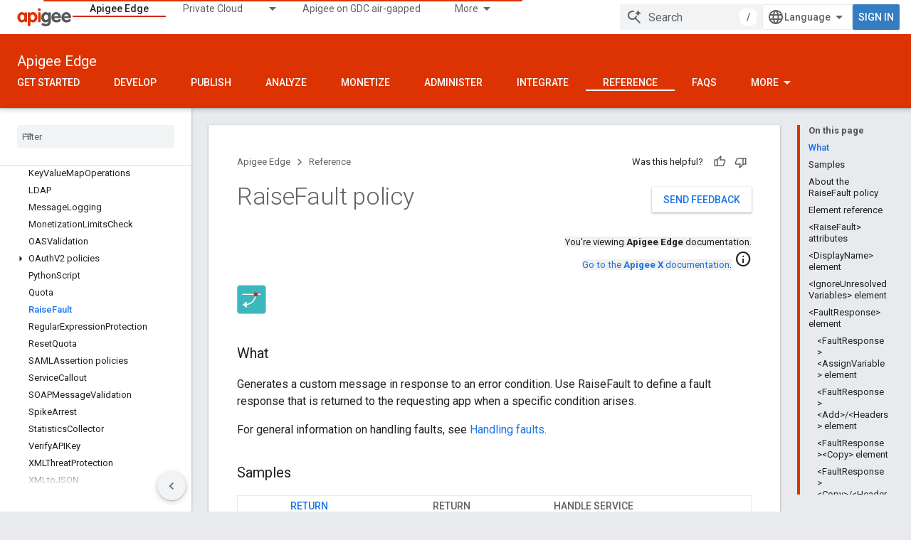

--- FILE ---
content_type: text/html; charset=utf-8
request_url: https://docs.apigee.com/api-platform/reference/policies/raise-fault-policy?authuser=2
body_size: 33712
content:









<!doctype html>
<html 
      lang="en"
      dir="ltr">
  <head>
    <meta name="google-signin-client-id" content="157101835696-ooapojlodmuabs2do2vuhhnf90bccmoi.apps.googleusercontent.com"><meta name="google-signin-scope"
          content="profile email"><meta property="og:site_name" content="Apigee Docs">
    <meta property="og:type" content="website"><meta name="theme-color" content="#dd3303"><meta charset="utf-8">
    <meta content="IE=Edge" http-equiv="X-UA-Compatible">
    <meta name="viewport" content="width=device-width, initial-scale=1">
    

    <link rel="manifest" href="/_pwa/apigee/manifest.json"
          crossorigin="use-credentials">
    <link rel="preconnect" href="//www.gstatic.com" crossorigin>
    <link rel="preconnect" href="//fonts.gstatic.com" crossorigin>
    <link rel="preconnect" href="//fonts.googleapis.com" crossorigin>
    <link rel="preconnect" href="//apis.google.com" crossorigin>
    <link rel="preconnect" href="//www.google-analytics.com" crossorigin><link rel="stylesheet" href="//fonts.googleapis.com/css?family=Roboto:300,400,400italic,500,500italic,700,700italic|Roboto+Mono:400,500,700&display=swap">
      <link rel="stylesheet"
            href="//fonts.googleapis.com/css2?family=Material+Icons&family=Material+Symbols+Outlined&display=block"><link rel="stylesheet" href="https://www.gstatic.com/devrel-devsite/prod/v5f5028bd8220352863507a1bacc6e2ea79a725fdb2dd736f205c6da16a3d00d1/apigee/css/app.css">
      <link rel="shortcut icon" href="https://www.gstatic.com/devrel-devsite/prod/v5f5028bd8220352863507a1bacc6e2ea79a725fdb2dd736f205c6da16a3d00d1/apigee/images/favicon.png">
    <link rel="apple-touch-icon" href="https://www.gstatic.com/devrel-devsite/prod/v5f5028bd8220352863507a1bacc6e2ea79a725fdb2dd736f205c6da16a3d00d1/apigee/images/touchicon-180.png"><link rel="canonical" href="https://docs.apigee.com/api-platform/reference/policies/raise-fault-policy"><link rel="search" type="application/opensearchdescription+xml"
            title="Apigee Docs" href="https://docs.apigee.com/s/opensearch.xml?authuser=2">
      <link rel="alternate" hreflang="en"
          href="https://docs.apigee.com/api-platform/reference/policies/raise-fault-policy" /><link rel="alternate" hreflang="x-default" href="https://docs.apigee.com/api-platform/reference/policies/raise-fault-policy" /><link rel="alternate" hreflang="ar"
          href="https://docs.apigee.com/api-platform/reference/policies/raise-fault-policy?hl=ar" /><link rel="alternate" hreflang="bn"
          href="https://docs.apigee.com/api-platform/reference/policies/raise-fault-policy?hl=bn" /><link rel="alternate" hreflang="zh-Hans"
          href="https://docs.apigee.com/api-platform/reference/policies/raise-fault-policy?hl=zh-cn" /><link rel="alternate" hreflang="zh-Hant"
          href="https://docs.apigee.com/api-platform/reference/policies/raise-fault-policy?hl=zh-tw" /><link rel="alternate" hreflang="fa"
          href="https://docs.apigee.com/api-platform/reference/policies/raise-fault-policy?hl=fa" /><link rel="alternate" hreflang="fr"
          href="https://docs.apigee.com/api-platform/reference/policies/raise-fault-policy?hl=fr" /><link rel="alternate" hreflang="de"
          href="https://docs.apigee.com/api-platform/reference/policies/raise-fault-policy?hl=de" /><link rel="alternate" hreflang="he"
          href="https://docs.apigee.com/api-platform/reference/policies/raise-fault-policy?hl=he" /><link rel="alternate" hreflang="hi"
          href="https://docs.apigee.com/api-platform/reference/policies/raise-fault-policy?hl=hi" /><link rel="alternate" hreflang="id"
          href="https://docs.apigee.com/api-platform/reference/policies/raise-fault-policy?hl=id" /><link rel="alternate" hreflang="it"
          href="https://docs.apigee.com/api-platform/reference/policies/raise-fault-policy?hl=it" /><link rel="alternate" hreflang="ja"
          href="https://docs.apigee.com/api-platform/reference/policies/raise-fault-policy?hl=ja" /><link rel="alternate" hreflang="ko"
          href="https://docs.apigee.com/api-platform/reference/policies/raise-fault-policy?hl=ko" /><link rel="alternate" hreflang="pl"
          href="https://docs.apigee.com/api-platform/reference/policies/raise-fault-policy?hl=pl" /><link rel="alternate" hreflang="pt-BR"
          href="https://docs.apigee.com/api-platform/reference/policies/raise-fault-policy?hl=pt-br" /><link rel="alternate" hreflang="ru"
          href="https://docs.apigee.com/api-platform/reference/policies/raise-fault-policy?hl=ru" /><link rel="alternate" hreflang="es-419"
          href="https://docs.apigee.com/api-platform/reference/policies/raise-fault-policy?hl=es-419" /><link rel="alternate" hreflang="th"
          href="https://docs.apigee.com/api-platform/reference/policies/raise-fault-policy?hl=th" /><link rel="alternate" hreflang="tr"
          href="https://docs.apigee.com/api-platform/reference/policies/raise-fault-policy?hl=tr" /><link rel="alternate" hreflang="vi"
          href="https://docs.apigee.com/api-platform/reference/policies/raise-fault-policy?hl=vi" /><title>RaiseFault policy &nbsp;|&nbsp; Apigee Edge &nbsp;|&nbsp; Apigee Docs</title>

<meta property="og:title" content="RaiseFault policy &nbsp;|&nbsp; Apigee Edge &nbsp;|&nbsp; Apigee Docs"><meta property="og:url" content="https://docs.apigee.com/api-platform/reference/policies/raise-fault-policy"><meta property="og:locale" content="en"><script type="application/ld+json">
  {
    "@context": "https://schema.org",
    "@type": "Article",
    
    "headline": "RaiseFault policy"
  }
</script>
  
    
    
    
    
    
    
    
  

    
      <link rel="stylesheet" href="/extras.css"></head>
  <body class="color-scheme--light"
        template="page"
        theme="apigee-theme"
        type="article"
        
        
        
        layout="docs"
        
        
        
        
        
        display-toc
        pending>
  
    <devsite-progress type="indeterminate" id="app-progress"></devsite-progress>
  
  
    <a href="#main-content" class="skip-link button">
      
      Skip to main content
    </a>
    <section class="devsite-wrapper">
      <devsite-cookie-notification-bar></devsite-cookie-notification-bar><devsite-header role="banner">
  
    





















<div class="devsite-header--inner" data-nosnippet>
  <div class="devsite-top-logo-row-wrapper-wrapper">
    <div class="devsite-top-logo-row-wrapper">
      <div class="devsite-top-logo-row">
        <button type="button" id="devsite-hamburger-menu"
          class="devsite-header-icon-button button-flat material-icons gc-analytics-event"
          data-category="Site-Wide Custom Events"
          data-label="Navigation menu button"
          visually-hidden
          aria-label="Open menu">
        </button>
        
<div class="devsite-product-name-wrapper">

  <a href="/" class="devsite-site-logo-link gc-analytics-event"
   data-category="Site-Wide Custom Events" data-label="Site logo" track-type="globalNav"
   track-name="apigeeDocs" track-metadata-position="nav"
   track-metadata-eventDetail="nav">
  
  <picture>
    
    <img src="https://www.gstatic.com/devrel-devsite/prod/v5f5028bd8220352863507a1bacc6e2ea79a725fdb2dd736f205c6da16a3d00d1/apigee/images/lockup.svg" class="devsite-site-logo" alt="Apigee Docs">
  </picture>
  
</a>



  
  
  <span class="devsite-product-name">
    <ul class="devsite-breadcrumb-list"
  >
  
  <li class="devsite-breadcrumb-item
             ">
    
    
    
      
      
    
  </li>
  
</ul>
  </span>

</div>
        <div class="devsite-top-logo-row-middle">
          <div class="devsite-header-upper-tabs">
            
              
              
  <devsite-tabs class="upper-tabs">

    <nav class="devsite-tabs-wrapper" aria-label="Upper tabs">
      
        
          <tab  class="devsite-active">
            
    <a href="https://docs.apigee.com/api-platform/get-started/get-started?authuser=2"
    class="devsite-tabs-content gc-analytics-event "
      track-metadata-eventdetail="https://docs.apigee.com/api-platform/get-started/get-started?authuser=2"
    
       track-type="nav"
       track-metadata-position="nav - apigee edge"
       track-metadata-module="primary nav"
       aria-label="Apigee Edge, selected" 
       
         
           data-category="Site-Wide Custom Events"
         
           data-label="Tab: Apigee Edge"
         
           track-name="apigee edge"
         
       >
    Apigee Edge
  
    </a>
    
  
          </tab>
        
      
        
          <tab class="devsite-dropdown
    
    
    
    ">
  
    <a href="https://docs.apigee.com/private-cloud?authuser=2"
    class="devsite-tabs-content gc-analytics-event "
      track-metadata-eventdetail="https://docs.apigee.com/private-cloud?authuser=2"
    
       track-type="nav"
       track-metadata-position="nav - private cloud"
       track-metadata-module="primary nav"
       
       
         
           data-category="Site-Wide Custom Events"
         
           data-label="Tab: Private Cloud"
         
           track-name="private cloud"
         
       >
    Private Cloud
  
    </a>
    
      <button
         aria-haspopup="menu"
         aria-expanded="false"
         aria-label="Dropdown menu for Private Cloud"
         track-type="nav"
         track-metadata-eventdetail="https://docs.apigee.com/private-cloud?authuser=2"
         track-metadata-position="nav - private cloud"
         track-metadata-module="primary nav"
         
          
            data-category="Site-Wide Custom Events"
          
            data-label="Tab: Private Cloud"
          
            track-name="private cloud"
          
        
         class="devsite-tabs-dropdown-toggle devsite-icon devsite-icon-arrow-drop-down"></button>
    
  
  <div class="devsite-tabs-dropdown" role="menu" aria-label="submenu" hidden>
    
    <div class="devsite-tabs-dropdown-content">
      
        <div class="devsite-tabs-dropdown-column
                    ">
          
            <ul class="devsite-tabs-dropdown-section
                       ">
              
                <li class="devsite-nav-title" role="heading" tooltip>Latest</li>
              
              
              
                <li class="devsite-nav-item">
                  <a href="https://docs.apigee.com/private-cloud/v4.53.01/installation-requirements?authuser=2"
                    
                     track-type="nav"
                     track-metadata-eventdetail="https://docs.apigee.com/private-cloud/v4.53.01/installation-requirements?authuser=2"
                     track-metadata-position="nav - private cloud"
                     track-metadata-module="tertiary nav"
                     
                       track-metadata-module_headline="latest"
                     
                     tooltip
                  >
                    
                    <div class="devsite-nav-item-title">
                      v4.53.01
                    </div>
                    
                  </a>
                </li>
              
                <li class="devsite-nav-item">
                  <a href="https://docs.apigee.com/private-cloud/v4.53.00/installation-requirements?authuser=2"
                    
                     track-type="nav"
                     track-metadata-eventdetail="https://docs.apigee.com/private-cloud/v4.53.00/installation-requirements?authuser=2"
                     track-metadata-position="nav - private cloud"
                     track-metadata-module="tertiary nav"
                     
                       track-metadata-module_headline="latest"
                     
                     tooltip
                  >
                    
                    <div class="devsite-nav-item-title">
                      v4.53.00
                    </div>
                    
                  </a>
                </li>
              
                <li class="devsite-nav-item">
                  <a href="https://docs.apigee.com/private-cloud/v4.52.02/installation-requirements?authuser=2"
                    
                     track-type="nav"
                     track-metadata-eventdetail="https://docs.apigee.com/private-cloud/v4.52.02/installation-requirements?authuser=2"
                     track-metadata-position="nav - private cloud"
                     track-metadata-module="tertiary nav"
                     
                       track-metadata-module_headline="latest"
                     
                     tooltip
                  >
                    
                    <div class="devsite-nav-item-title">
                      v4.52.02
                    </div>
                    
                  </a>
                </li>
              
                <li class="devsite-nav-item">
                  <a href="https://docs.apigee.com/private-cloud/v4.52.01/installation-requirements?authuser=2"
                    
                     track-type="nav"
                     track-metadata-eventdetail="https://docs.apigee.com/private-cloud/v4.52.01/installation-requirements?authuser=2"
                     track-metadata-position="nav - private cloud"
                     track-metadata-module="tertiary nav"
                     
                       track-metadata-module_headline="latest"
                     
                     tooltip
                  >
                    
                    <div class="devsite-nav-item-title">
                      v4.52.01
                    </div>
                    
                  </a>
                </li>
              
            </ul>
          
            <ul class="devsite-tabs-dropdown-section
                       ">
              
                <li class="devsite-nav-title" role="heading" tooltip>End-of-life</li>
              
              
              
                <li class="devsite-nav-item">
                  <a href="https://docs.apigee.com/private-cloud/v4.52.00/installation-requirements?authuser=2"
                    
                     track-type="nav"
                     track-metadata-eventdetail="https://docs.apigee.com/private-cloud/v4.52.00/installation-requirements?authuser=2"
                     track-metadata-position="nav - private cloud"
                     track-metadata-module="tertiary nav"
                     
                       track-metadata-module_headline="latest"
                     
                     tooltip
                  >
                    
                    <div class="devsite-nav-item-title">
                      v4.52.00
                    </div>
                    
                  </a>
                </li>
              
            </ul>
          
            <ul class="devsite-tabs-dropdown-section
                       ">
              
                <li class="devsite-nav-title" role="heading" tooltip>Deprecated/Unsupported</li>
              
              
              
                <li class="devsite-nav-item">
                  <a href="https://docs.apigee.com/private-cloud/v4.51.00/installation-requirements?authuser=2"
                    
                     track-type="nav"
                     track-metadata-eventdetail="https://docs.apigee.com/private-cloud/v4.51.00/installation-requirements?authuser=2"
                     track-metadata-position="nav - private cloud"
                     track-metadata-module="tertiary nav"
                     
                       track-metadata-module_headline="latest"
                     
                     tooltip
                  >
                    
                    <div class="devsite-nav-item-title">
                      v4.51.00
                    </div>
                    
                  </a>
                </li>
              
                <li class="devsite-nav-item">
                  <a href="https://docs.apigee.com/private-cloud/v4.50.00?authuser=2"
                    
                     track-type="nav"
                     track-metadata-eventdetail="https://docs.apigee.com/private-cloud/v4.50.00?authuser=2"
                     track-metadata-position="nav - private cloud"
                     track-metadata-module="tertiary nav"
                     
                       track-metadata-module_headline="latest"
                     
                     tooltip
                  >
                    
                    <div class="devsite-nav-item-title">
                      v4.50.00
                    </div>
                    
                  </a>
                </li>
              
                <li class="devsite-nav-item">
                  <a href="https://docs.apigee.com/private-cloud/v4.19.06?authuser=2"
                    
                     track-type="nav"
                     track-metadata-eventdetail="https://docs.apigee.com/private-cloud/v4.19.06?authuser=2"
                     track-metadata-position="nav - private cloud"
                     track-metadata-module="tertiary nav"
                     
                       track-metadata-module_headline="latest"
                     
                     tooltip
                  >
                    
                    <div class="devsite-nav-item-title">
                      v4.19.06
                    </div>
                    
                  </a>
                </li>
              
                <li class="devsite-nav-item">
                  <a href="https://docs.apigee.com/private-cloud/v4.19.01?authuser=2"
                    
                     track-type="nav"
                     track-metadata-eventdetail="https://docs.apigee.com/private-cloud/v4.19.01?authuser=2"
                     track-metadata-position="nav - private cloud"
                     track-metadata-module="tertiary nav"
                     
                       track-metadata-module_headline="latest"
                     
                     tooltip
                  >
                    
                    <div class="devsite-nav-item-title">
                      v4.19.01
                    </div>
                    
                  </a>
                </li>
              
                <li class="devsite-nav-item">
                  <a href="https://docs.apigee.com/private-cloud/v4.18.05?authuser=2"
                    
                     track-type="nav"
                     track-metadata-eventdetail="https://docs.apigee.com/private-cloud/v4.18.05?authuser=2"
                     track-metadata-position="nav - private cloud"
                     track-metadata-module="tertiary nav"
                     
                       track-metadata-module_headline="latest"
                     
                     tooltip
                  >
                    
                    <div class="devsite-nav-item-title">
                      v4.18.05
                    </div>
                    
                  </a>
                </li>
              
                <li class="devsite-nav-item">
                  <a href="https://docs.apigee.com/private-cloud/v4.18.01?authuser=2"
                    
                     track-type="nav"
                     track-metadata-eventdetail="https://docs.apigee.com/private-cloud/v4.18.01?authuser=2"
                     track-metadata-position="nav - private cloud"
                     track-metadata-module="tertiary nav"
                     
                       track-metadata-module_headline="latest"
                     
                     tooltip
                  >
                    
                    <div class="devsite-nav-item-title">
                      v4.18.01
                    </div>
                    
                  </a>
                </li>
              
                <li class="devsite-nav-item">
                  <a href="https://docs.apigee.com/private-cloud/v4.17.09?authuser=2"
                    
                     track-type="nav"
                     track-metadata-eventdetail="https://docs.apigee.com/private-cloud/v4.17.09?authuser=2"
                     track-metadata-position="nav - private cloud"
                     track-metadata-module="tertiary nav"
                     
                       track-metadata-module_headline="latest"
                     
                     tooltip
                  >
                    
                    <div class="devsite-nav-item-title">
                      v4.17.09
                    </div>
                    
                  </a>
                </li>
              
                <li class="devsite-nav-item">
                  <a href="https://docs.apigee.com/private-cloud/v4.17.05?authuser=2"
                    
                     track-type="nav"
                     track-metadata-eventdetail="https://docs.apigee.com/private-cloud/v4.17.05?authuser=2"
                     track-metadata-position="nav - private cloud"
                     track-metadata-module="tertiary nav"
                     
                       track-metadata-module_headline="latest"
                     
                     tooltip
                  >
                    
                    <div class="devsite-nav-item-title">
                      v4.17.05
                    </div>
                    
                  </a>
                </li>
              
                <li class="devsite-nav-item">
                  <a href="https://docs.apigee.com/private-cloud/v4.17.01?authuser=2"
                    
                     track-type="nav"
                     track-metadata-eventdetail="https://docs.apigee.com/private-cloud/v4.17.01?authuser=2"
                     track-metadata-position="nav - private cloud"
                     track-metadata-module="tertiary nav"
                     
                       track-metadata-module_headline="latest"
                     
                     tooltip
                  >
                    
                    <div class="devsite-nav-item-title">
                      v4.17.01
                    </div>
                    
                  </a>
                </li>
              
                <li class="devsite-nav-item">
                  <a href="https://docs.apigee.com/private-cloud/v4.16.09?authuser=2"
                    
                     track-type="nav"
                     track-metadata-eventdetail="https://docs.apigee.com/private-cloud/v4.16.09?authuser=2"
                     track-metadata-position="nav - private cloud"
                     track-metadata-module="tertiary nav"
                     
                       track-metadata-module_headline="latest"
                     
                     tooltip
                  >
                    
                    <div class="devsite-nav-item-title">
                      v4.16.09
                    </div>
                    
                  </a>
                </li>
              
                <li class="devsite-nav-item">
                  <a href="https://docs.apigee.com/private-cloud/v4.16.05?authuser=2"
                    
                     track-type="nav"
                     track-metadata-eventdetail="https://docs.apigee.com/private-cloud/v4.16.05?authuser=2"
                     track-metadata-position="nav - private cloud"
                     track-metadata-module="tertiary nav"
                     
                       track-metadata-module_headline="latest"
                     
                     tooltip
                  >
                    
                    <div class="devsite-nav-item-title">
                      v4.16.05
                    </div>
                    
                  </a>
                </li>
              
                <li class="devsite-nav-item">
                  <a href="https://docs.apigee.com/private-cloud/v4.16.01?authuser=2"
                    
                     track-type="nav"
                     track-metadata-eventdetail="https://docs.apigee.com/private-cloud/v4.16.01?authuser=2"
                     track-metadata-position="nav - private cloud"
                     track-metadata-module="tertiary nav"
                     
                       track-metadata-module_headline="latest"
                     
                     tooltip
                  >
                    
                    <div class="devsite-nav-item-title">
                      v4.16.01
                    </div>
                    
                  </a>
                </li>
              
            </ul>
          
        </div>
      
    </div>
  </div>
</tab>
        
      
        
          <tab  >
            
    <a href="https://docs.apigee.com/private-cloud/v4.53.01?authuser=2"
    class="devsite-tabs-content gc-analytics-event "
      track-metadata-eventdetail="https://docs.apigee.com/private-cloud/v4.53.01?authuser=2"
    
       track-type="nav"
       track-metadata-position="nav - apigee on gdc air-gapped"
       track-metadata-module="primary nav"
       
       
         
           data-category="Site-Wide Custom Events"
         
           data-label="Tab: Apigee on GDC air-gapped"
         
           track-name="apigee on gdc air-gapped"
         
       >
    Apigee on GDC air-gapped
  
    </a>
    
  
          </tab>
        
      
        
          <tab  >
            
    <a href="https://docs.apigee.com/api-monitoring?authuser=2"
    class="devsite-tabs-content gc-analytics-event "
      track-metadata-eventdetail="https://docs.apigee.com/api-monitoring?authuser=2"
    
       track-type="nav"
       track-metadata-position="nav - api monitoring"
       track-metadata-module="primary nav"
       
       
         
           data-category="Site-Wide Custom Events"
         
           data-label="Tab: API Monitoring"
         
           track-name="api monitoring"
         
       >
    API Monitoring
  
    </a>
    
  
          </tab>
        
      
        
          <tab  >
            
    <a href="https://docs.apigee.com/sense/what-apigee-sense?authuser=2"
    class="devsite-tabs-content gc-analytics-event "
      track-metadata-eventdetail="https://docs.apigee.com/sense/what-apigee-sense?authuser=2"
    
       track-type="nav"
       track-metadata-position="nav - sense"
       track-metadata-module="primary nav"
       
       
         
           data-category="Site-Wide Custom Events"
         
           data-label="Tab: Sense"
         
           track-name="sense"
         
       >
    Sense
  
    </a>
    
  
          </tab>
        
      
        
          <tab  >
            
    <a href="https://apidocs.apigee.com?authuser=2"
    class="devsite-tabs-content gc-analytics-event "
      track-metadata-eventdetail="https://apidocs.apigee.com?authuser=2"
    
       track-type="nav"
       track-metadata-position="nav - apis"
       track-metadata-module="primary nav"
       
       
         
           data-category="Site-Wide Custom Events"
         
           data-label="Tab: APIs"
         
           track-name="apis"
         
       >
    APIs
  
    </a>
    
  
          </tab>
        
      
        
          <tab  >
            
    <a href="https://docs.apigee.com/api-platform/troubleshoot/support?authuser=2"
    class="devsite-tabs-content gc-analytics-event "
      track-metadata-eventdetail="https://docs.apigee.com/api-platform/troubleshoot/support?authuser=2"
    
       track-type="nav"
       track-metadata-position="nav - troubleshooting"
       track-metadata-module="primary nav"
       
       
         
           data-category="Site-Wide Custom Events"
         
           data-label="Tab: Troubleshooting"
         
           track-name="troubleshooting"
         
       >
    Troubleshooting
  
    </a>
    
  
          </tab>
        
      
        
          <tab  >
            
    <a href="https://docs.apigee.com/release/notes/apigee-release-notes?authuser=2"
    class="devsite-tabs-content gc-analytics-event "
      track-metadata-eventdetail="https://docs.apigee.com/release/notes/apigee-release-notes?authuser=2"
    
       track-type="nav"
       track-metadata-position="nav - releases"
       track-metadata-module="primary nav"
       
       
         
           data-category="Site-Wide Custom Events"
         
           data-label="Tab: Releases"
         
           track-name="releases"
         
       >
    Releases
  
    </a>
    
  
          </tab>
        
      
        
          <tab  >
            
    <a href="https://apigee.com/api-management/?authuser=2#/pricing"
    class="devsite-tabs-content gc-analytics-event "
      track-metadata-eventdetail="https://apigee.com/api-management/?authuser=2#/pricing"
    
       track-type="nav"
       track-metadata-position="nav - pricing"
       track-metadata-module="primary nav"
       
       
         
           data-category="Site-Wide Custom Events"
         
           data-label="Tab: Pricing"
         
           track-name="pricing"
         
       >
    Pricing
  
    </a>
    
  
          </tab>
        
      
        
          <tab  >
            
    <a href="https://discuss.google.dev/c/google-cloud/cloud-apigee/104?authuser=2"
    class="devsite-tabs-content gc-analytics-event "
      track-metadata-eventdetail="https://discuss.google.dev/c/google-cloud/cloud-apigee/104?authuser=2"
    
       track-type="nav"
       track-metadata-position="nav - community"
       track-metadata-module="primary nav"
       
       
         
           data-category="Site-Wide Custom Events"
         
           data-label="Tab: Community"
         
           track-name="community"
         
       >
    Community
  
    </a>
    
  
          </tab>
        
      
    </nav>

  </devsite-tabs>

            
           </div>
          
<devsite-search
    enable-signin
    enable-search
    enable-suggestions
      enable-query-completion
    
    enable-search-summaries
    project-name="Apigee Edge"
    tenant-name="Apigee Docs"
    
    
    
    
    
    >
  <form class="devsite-search-form" action="https://docs.apigee.com/s/results?authuser=2" method="GET">
    <div class="devsite-search-container">
      <button type="button"
              search-open
              class="devsite-search-button devsite-header-icon-button button-flat material-icons"
              
              aria-label="Open search"></button>
      <div class="devsite-searchbox">
        <input
          aria-activedescendant=""
          aria-autocomplete="list"
          
          aria-label="Search"
          aria-expanded="false"
          aria-haspopup="listbox"
          autocomplete="off"
          class="devsite-search-field devsite-search-query"
          name="q"
          
          placeholder="Search"
          role="combobox"
          type="text"
          value=""
          >
          <div class="devsite-search-image material-icons" aria-hidden="true">
            
              <svg class="devsite-search-ai-image" width="24" height="24" viewBox="0 0 24 24" fill="none" xmlns="http://www.w3.org/2000/svg">
                  <g clip-path="url(#clip0_6641_386)">
                    <path d="M19.6 21L13.3 14.7C12.8 15.1 12.225 15.4167 11.575 15.65C10.925 15.8833 10.2333 16 9.5 16C7.68333 16 6.14167 15.375 4.875 14.125C3.625 12.8583 3 11.3167 3 9.5C3 7.68333 3.625 6.15 4.875 4.9C6.14167 3.63333 7.68333 3 9.5 3C10.0167 3 10.5167 3.05833 11 3.175C11.4833 3.275 11.9417 3.43333 12.375 3.65L10.825 5.2C10.6083 5.13333 10.3917 5.08333 10.175 5.05C9.95833 5.01667 9.73333 5 9.5 5C8.25 5 7.18333 5.44167 6.3 6.325C5.43333 7.19167 5 8.25 5 9.5C5 10.75 5.43333 11.8167 6.3 12.7C7.18333 13.5667 8.25 14 9.5 14C10.6667 14 11.6667 13.625 12.5 12.875C13.35 12.1083 13.8417 11.15 13.975 10H15.975C15.925 10.6333 15.7833 11.2333 15.55 11.8C15.3333 12.3667 15.05 12.8667 14.7 13.3L21 19.6L19.6 21ZM17.5 12C17.5 10.4667 16.9667 9.16667 15.9 8.1C14.8333 7.03333 13.5333 6.5 12 6.5C13.5333 6.5 14.8333 5.96667 15.9 4.9C16.9667 3.83333 17.5 2.53333 17.5 0.999999C17.5 2.53333 18.0333 3.83333 19.1 4.9C20.1667 5.96667 21.4667 6.5 23 6.5C21.4667 6.5 20.1667 7.03333 19.1 8.1C18.0333 9.16667 17.5 10.4667 17.5 12Z" fill="#5F6368"/>
                  </g>
                <defs>
                <clipPath id="clip0_6641_386">
                <rect width="24" height="24" fill="white"/>
                </clipPath>
                </defs>
              </svg>
            
          </div>
          <div class="devsite-search-shortcut-icon-container" aria-hidden="true">
            <kbd class="devsite-search-shortcut-icon">/</kbd>
          </div>
      </div>
    </div>
  </form>
  <button type="button"
          search-close
          class="devsite-search-button devsite-header-icon-button button-flat material-icons"
          
          aria-label="Close search"></button>
</devsite-search>

        </div>

        

          

          

          

          
<devsite-language-selector>
  <ul role="presentation">
    
    
    <li role="presentation">
      <a role="menuitem" lang="en"
        >English</a>
    </li>
    
    <li role="presentation">
      <a role="menuitem" lang="de"
        >Deutsch</a>
    </li>
    
    <li role="presentation">
      <a role="menuitem" lang="es_419"
        >Español – América Latina</a>
    </li>
    
    <li role="presentation">
      <a role="menuitem" lang="fr"
        >Français</a>
    </li>
    
    <li role="presentation">
      <a role="menuitem" lang="id"
        >Indonesia</a>
    </li>
    
    <li role="presentation">
      <a role="menuitem" lang="it"
        >Italiano</a>
    </li>
    
    <li role="presentation">
      <a role="menuitem" lang="pl"
        >Polski</a>
    </li>
    
    <li role="presentation">
      <a role="menuitem" lang="pt_br"
        >Português – Brasil</a>
    </li>
    
    <li role="presentation">
      <a role="menuitem" lang="vi"
        >Tiếng Việt</a>
    </li>
    
    <li role="presentation">
      <a role="menuitem" lang="tr"
        >Türkçe</a>
    </li>
    
    <li role="presentation">
      <a role="menuitem" lang="ru"
        >Русский</a>
    </li>
    
    <li role="presentation">
      <a role="menuitem" lang="he"
        >עברית</a>
    </li>
    
    <li role="presentation">
      <a role="menuitem" lang="ar"
        >العربيّة</a>
    </li>
    
    <li role="presentation">
      <a role="menuitem" lang="fa"
        >فارسی</a>
    </li>
    
    <li role="presentation">
      <a role="menuitem" lang="hi"
        >हिंदी</a>
    </li>
    
    <li role="presentation">
      <a role="menuitem" lang="bn"
        >বাংলা</a>
    </li>
    
    <li role="presentation">
      <a role="menuitem" lang="th"
        >ภาษาไทย</a>
    </li>
    
    <li role="presentation">
      <a role="menuitem" lang="zh_cn"
        >中文 – 简体</a>
    </li>
    
    <li role="presentation">
      <a role="menuitem" lang="zh_tw"
        >中文 – 繁體</a>
    </li>
    
    <li role="presentation">
      <a role="menuitem" lang="ja"
        >日本語</a>
    </li>
    
    <li role="presentation">
      <a role="menuitem" lang="ko"
        >한국어</a>
    </li>
    
  </ul>
</devsite-language-selector>


          

        

        
          <devsite-user 
                        
                        
                        
                        id="devsite-user">
            
              
              <span class="button devsite-top-button" aria-hidden="true" visually-hidden>Sign in</span>
            
          </devsite-user>
        
        
        
      </div>
    </div>
  </div>



  <div class="devsite-collapsible-section
    ">
    <div class="devsite-header-background">
      
        
          <div class="devsite-product-id-row"
           >
            <div class="devsite-product-description-row">
              
                
                <div class="devsite-product-id">
                  
                  
                  
                    <ul class="devsite-breadcrumb-list"
  >
  
  <li class="devsite-breadcrumb-item
             ">
    
    
    
      
        
  <a href="https://docs.apigee.com/api-platform/get-started/get-started?authuser=2"
      
        class="devsite-breadcrumb-link gc-analytics-event"
      
        data-category="Site-Wide Custom Events"
      
        data-label="Lower Header"
      
        data-value="1"
      
        track-type="globalNav"
      
        track-name="breadcrumb"
      
        track-metadata-position="1"
      
        track-metadata-eventdetail=""
      
    >
    
          Apigee Edge
        
  </a>
  
      
    
  </li>
  
</ul>
                </div>
                
              
              
            </div>
            
          </div>
          
        
      
      
        <div class="devsite-doc-set-nav-row">
          
          
            
            
  <devsite-tabs class="lower-tabs">

    <nav class="devsite-tabs-wrapper" aria-label="Lower tabs">
      
        
          <tab  >
            
    <a href="https://docs.apigee.com/api-platform/get-started/get-started?authuser=2"
    class="devsite-tabs-content gc-analytics-event "
      track-metadata-eventdetail="https://docs.apigee.com/api-platform/get-started/get-started?authuser=2"
    
       track-type="nav"
       track-metadata-position="nav - get started"
       track-metadata-module="primary nav"
       
       
         
           data-category="Site-Wide Custom Events"
         
           data-label="Tab: Get started"
         
           track-name="get started"
         
       >
    Get started
  
    </a>
    
  
          </tab>
        
      
        
          <tab  >
            
    <a href="https://docs.apigee.com/api-platform/get-started/learn-edge?authuser=2"
    class="devsite-tabs-content gc-analytics-event "
      track-metadata-eventdetail="https://docs.apigee.com/api-platform/get-started/learn-edge?authuser=2"
    
       track-type="nav"
       track-metadata-position="nav - develop"
       track-metadata-module="primary nav"
       
       
         
           data-category="Site-Wide Custom Events"
         
           data-label="Tab: Develop"
         
           track-name="develop"
         
       >
    Develop
  
    </a>
    
  
          </tab>
        
      
        
          <tab  >
            
    <a href="https://docs.apigee.com/api-platform/publish/publishing-overview?authuser=2"
    class="devsite-tabs-content gc-analytics-event "
      track-metadata-eventdetail="https://docs.apigee.com/api-platform/publish/publishing-overview?authuser=2"
    
       track-type="nav"
       track-metadata-position="nav - publish"
       track-metadata-module="primary nav"
       
       
         
           data-category="Site-Wide Custom Events"
         
           data-label="Tab: Publish"
         
           track-name="publish"
         
       >
    Publish
  
    </a>
    
  
          </tab>
        
      
        
          <tab  >
            
    <a href="https://docs.apigee.com/api-platform/analytics/analytics-services-overview?authuser=2"
    class="devsite-tabs-content gc-analytics-event "
      track-metadata-eventdetail="https://docs.apigee.com/api-platform/analytics/analytics-services-overview?authuser=2"
    
       track-type="nav"
       track-metadata-position="nav - analyze"
       track-metadata-module="primary nav"
       
       
         
           data-category="Site-Wide Custom Events"
         
           data-label="Tab: Analyze"
         
           track-name="analyze"
         
       >
    Analyze
  
    </a>
    
  
          </tab>
        
      
        
          <tab  >
            
    <a href="https://docs.apigee.com/api-platform/monetization/basics-monetization?authuser=2"
    class="devsite-tabs-content gc-analytics-event "
      track-metadata-eventdetail="https://docs.apigee.com/api-platform/monetization/basics-monetization?authuser=2"
    
       track-type="nav"
       track-metadata-position="nav - monetize"
       track-metadata-module="primary nav"
       
       
         
           data-category="Site-Wide Custom Events"
         
           data-label="Tab: Monetize"
         
           track-name="monetize"
         
       >
    Monetize
  
    </a>
    
  
          </tab>
        
      
        
          <tab  >
            
    <a href="https://docs.apigee.com/api-platform/system-administration/service-requests?authuser=2"
    class="devsite-tabs-content gc-analytics-event "
      track-metadata-eventdetail="https://docs.apigee.com/api-platform/system-administration/service-requests?authuser=2"
    
       track-type="nav"
       track-metadata-position="nav - administer"
       track-metadata-module="primary nav"
       
       
         
           data-category="Site-Wide Custom Events"
         
           data-label="Tab: Administer"
         
           track-name="administer"
         
       >
    Administer
  
    </a>
    
  
          </tab>
        
      
        
          <tab  >
            
    <a href="https://docs.apigee.com/api-platform/integrations/apigee-edge-uapim-overview?authuser=2"
    class="devsite-tabs-content gc-analytics-event "
      track-metadata-eventdetail="https://docs.apigee.com/api-platform/integrations/apigee-edge-uapim-overview?authuser=2"
    
       track-type="nav"
       track-metadata-position="nav - integrate"
       track-metadata-module="primary nav"
       
       
         
           data-category="Site-Wide Custom Events"
         
           data-label="Tab: Integrate"
         
           track-name="integrate"
         
       >
    Integrate
  
    </a>
    
  
          </tab>
        
      
        
          <tab  class="devsite-active">
            
    <a href="https://docs.apigee.com/api-platform/reference/apigee-reference?authuser=2"
    class="devsite-tabs-content gc-analytics-event "
      track-metadata-eventdetail="https://docs.apigee.com/api-platform/reference/apigee-reference?authuser=2"
    
       track-type="nav"
       track-metadata-position="nav - reference"
       track-metadata-module="primary nav"
       aria-label="Reference, selected" 
       
         
           data-category="Site-Wide Custom Events"
         
           data-label="Tab: Reference"
         
           track-name="reference"
         
       >
    Reference
  
    </a>
    
  
          </tab>
        
      
        
          <tab  >
            
    <a href="https://docs.apigee.com/api-platform/faq/edge-network-design-firewalls?authuser=2"
    class="devsite-tabs-content gc-analytics-event "
      track-metadata-eventdetail="https://docs.apigee.com/api-platform/faq/edge-network-design-firewalls?authuser=2"
    
       track-type="nav"
       track-metadata-position="nav - faqs"
       track-metadata-module="primary nav"
       
       
         
           data-category="Site-Wide Custom Events"
         
           data-label="Tab: FAQs"
         
           track-name="faqs"
         
       >
    FAQs
  
    </a>
    
  
          </tab>
        
      
        
          <tab  >
            
    <a href="https://docs.apigee.com/how-to-guides/how-to-guides-introduction?authuser=2"
    class="devsite-tabs-content gc-analytics-event "
      track-metadata-eventdetail="https://docs.apigee.com/how-to-guides/how-to-guides-introduction?authuser=2"
    
       track-type="nav"
       track-metadata-position="nav - how-to guides"
       track-metadata-module="primary nav"
       
       
         
           data-category="Site-Wide Custom Events"
         
           data-label="Tab: How-to guides"
         
           track-name="how-to guides"
         
       >
    How-to guides
  
    </a>
    
  
          </tab>
        
      
        
          <tab  >
            
    <a href="https://docs.apigee.com/api-platform/troubleshoot/support?authuser=2"
    class="devsite-tabs-content gc-analytics-event "
      track-metadata-eventdetail="https://docs.apigee.com/api-platform/troubleshoot/support?authuser=2"
    
       track-type="nav"
       track-metadata-position="nav - support"
       track-metadata-module="primary nav"
       
       
         
           data-category="Site-Wide Custom Events"
         
           data-label="Tab: Support"
         
           track-name="support"
         
       >
    Support
  
    </a>
    
  
          </tab>
        
      
    </nav>

  </devsite-tabs>

          
          
        </div>
      
    </div>
  </div>

</div>



  

  
</devsite-header>
      <devsite-book-nav scrollbars >
        
          





















<div class="devsite-book-nav-filter"
     >
  <span class="filter-list-icon material-icons" aria-hidden="true"></span>
  <input type="text"
         placeholder="Filter"
         
         aria-label="Type to filter"
         role="searchbox">
  
  <span class="filter-clear-button hidden"
        data-title="Clear filter"
        aria-label="Clear filter"
        role="button"
        tabindex="0"></span>
</div>

<nav class="devsite-book-nav devsite-nav nocontent"
     aria-label="Side menu">
  <div class="devsite-mobile-header">
    <button type="button"
            id="devsite-close-nav"
            class="devsite-header-icon-button button-flat material-icons gc-analytics-event"
            data-category="Site-Wide Custom Events"
            data-label="Close navigation"
            aria-label="Close navigation">
    </button>
    <div class="devsite-product-name-wrapper">

  <a href="/" class="devsite-site-logo-link gc-analytics-event"
   data-category="Site-Wide Custom Events" data-label="Site logo" track-type="globalNav"
   track-name="apigeeDocs" track-metadata-position="nav"
   track-metadata-eventDetail="nav">
  
  <picture>
    
    <img src="https://www.gstatic.com/devrel-devsite/prod/v5f5028bd8220352863507a1bacc6e2ea79a725fdb2dd736f205c6da16a3d00d1/apigee/images/lockup.svg" class="devsite-site-logo" alt="Apigee Docs">
  </picture>
  
</a>


  
      <span class="devsite-product-name">
        
        
        <ul class="devsite-breadcrumb-list"
  >
  
  <li class="devsite-breadcrumb-item
             ">
    
    
    
      
      
    
  </li>
  
</ul>
      </span>
    

</div>
  </div>

  <div class="devsite-book-nav-wrapper">
    <div class="devsite-mobile-nav-top">
      
        <ul class="devsite-nav-list">
          
            <li class="devsite-nav-item">
              
  
  <a href="/api-platform/get-started/get-started"
    
       class="devsite-nav-title gc-analytics-event
              
              devsite-nav-active"
    

    
      
        data-category="Site-Wide Custom Events"
      
        data-label="Tab: Apigee Edge"
      
        track-name="apigee edge"
      
    
     data-category="Site-Wide Custom Events"
     data-label="Responsive Tab: Apigee Edge"
     track-type="globalNav"
     track-metadata-eventDetail="globalMenu"
     track-metadata-position="nav">
  
    <span class="devsite-nav-text" tooltip >
      Apigee Edge
   </span>
    
  
  </a>
  

  
              
                <ul class="devsite-nav-responsive-tabs">
                  
                    
                    
                    
                    <li class="devsite-nav-item">
                      
  
  <a href="/api-platform/get-started/get-started"
    
       class="devsite-nav-title gc-analytics-event
              
              "
    

    
      
        data-category="Site-Wide Custom Events"
      
        data-label="Tab: Get started"
      
        track-name="get started"
      
    
     data-category="Site-Wide Custom Events"
     data-label="Responsive Tab: Get started"
     track-type="globalNav"
     track-metadata-eventDetail="globalMenu"
     track-metadata-position="nav">
  
    <span class="devsite-nav-text" tooltip >
      Get started
   </span>
    
  
  </a>
  

  
                    </li>
                  
                    
                    
                    
                    <li class="devsite-nav-item">
                      
  
  <a href="/api-platform/get-started/learn-edge"
    
       class="devsite-nav-title gc-analytics-event
              
              "
    

    
      
        data-category="Site-Wide Custom Events"
      
        data-label="Tab: Develop"
      
        track-name="develop"
      
    
     data-category="Site-Wide Custom Events"
     data-label="Responsive Tab: Develop"
     track-type="globalNav"
     track-metadata-eventDetail="globalMenu"
     track-metadata-position="nav">
  
    <span class="devsite-nav-text" tooltip >
      Develop
   </span>
    
  
  </a>
  

  
                    </li>
                  
                    
                    
                    
                    <li class="devsite-nav-item">
                      
  
  <a href="/api-platform/publish/publishing-overview"
    
       class="devsite-nav-title gc-analytics-event
              
              "
    

    
      
        data-category="Site-Wide Custom Events"
      
        data-label="Tab: Publish"
      
        track-name="publish"
      
    
     data-category="Site-Wide Custom Events"
     data-label="Responsive Tab: Publish"
     track-type="globalNav"
     track-metadata-eventDetail="globalMenu"
     track-metadata-position="nav">
  
    <span class="devsite-nav-text" tooltip >
      Publish
   </span>
    
  
  </a>
  

  
                    </li>
                  
                    
                    
                    
                    <li class="devsite-nav-item">
                      
  
  <a href="/api-platform/analytics/analytics-services-overview"
    
       class="devsite-nav-title gc-analytics-event
              
              "
    

    
      
        data-category="Site-Wide Custom Events"
      
        data-label="Tab: Analyze"
      
        track-name="analyze"
      
    
     data-category="Site-Wide Custom Events"
     data-label="Responsive Tab: Analyze"
     track-type="globalNav"
     track-metadata-eventDetail="globalMenu"
     track-metadata-position="nav">
  
    <span class="devsite-nav-text" tooltip >
      Analyze
   </span>
    
  
  </a>
  

  
                    </li>
                  
                    
                    
                    
                    <li class="devsite-nav-item">
                      
  
  <a href="/api-platform/monetization/basics-monetization"
    
       class="devsite-nav-title gc-analytics-event
              
              "
    

    
      
        data-category="Site-Wide Custom Events"
      
        data-label="Tab: Monetize"
      
        track-name="monetize"
      
    
     data-category="Site-Wide Custom Events"
     data-label="Responsive Tab: Monetize"
     track-type="globalNav"
     track-metadata-eventDetail="globalMenu"
     track-metadata-position="nav">
  
    <span class="devsite-nav-text" tooltip >
      Monetize
   </span>
    
  
  </a>
  

  
                    </li>
                  
                    
                    
                    
                    <li class="devsite-nav-item">
                      
  
  <a href="/api-platform/system-administration/service-requests"
    
       class="devsite-nav-title gc-analytics-event
              
              "
    

    
      
        data-category="Site-Wide Custom Events"
      
        data-label="Tab: Administer"
      
        track-name="administer"
      
    
     data-category="Site-Wide Custom Events"
     data-label="Responsive Tab: Administer"
     track-type="globalNav"
     track-metadata-eventDetail="globalMenu"
     track-metadata-position="nav">
  
    <span class="devsite-nav-text" tooltip >
      Administer
   </span>
    
  
  </a>
  

  
                    </li>
                  
                    
                    
                    
                    <li class="devsite-nav-item">
                      
  
  <a href="/api-platform/integrations/apigee-edge-uapim-overview"
    
       class="devsite-nav-title gc-analytics-event
              
              "
    

    
      
        data-category="Site-Wide Custom Events"
      
        data-label="Tab: Integrate"
      
        track-name="integrate"
      
    
     data-category="Site-Wide Custom Events"
     data-label="Responsive Tab: Integrate"
     track-type="globalNav"
     track-metadata-eventDetail="globalMenu"
     track-metadata-position="nav">
  
    <span class="devsite-nav-text" tooltip >
      Integrate
   </span>
    
  
  </a>
  

  
                    </li>
                  
                    
                    
                    
                    <li class="devsite-nav-item">
                      
  
  <a href="/api-platform/reference/apigee-reference"
    
       class="devsite-nav-title gc-analytics-event
              
              devsite-nav-active"
    

    
      
        data-category="Site-Wide Custom Events"
      
        data-label="Tab: Reference"
      
        track-name="reference"
      
    
     data-category="Site-Wide Custom Events"
     data-label="Responsive Tab: Reference"
     track-type="globalNav"
     track-metadata-eventDetail="globalMenu"
     track-metadata-position="nav">
  
    <span class="devsite-nav-text" tooltip menu="_book">
      Reference
   </span>
    
  
  </a>
  

  
                    </li>
                  
                    
                    
                    
                    <li class="devsite-nav-item">
                      
  
  <a href="/api-platform/faq/edge-network-design-firewalls"
    
       class="devsite-nav-title gc-analytics-event
              
              "
    

    
      
        data-category="Site-Wide Custom Events"
      
        data-label="Tab: FAQs"
      
        track-name="faqs"
      
    
     data-category="Site-Wide Custom Events"
     data-label="Responsive Tab: FAQs"
     track-type="globalNav"
     track-metadata-eventDetail="globalMenu"
     track-metadata-position="nav">
  
    <span class="devsite-nav-text" tooltip >
      FAQs
   </span>
    
  
  </a>
  

  
                    </li>
                  
                    
                    
                    
                    <li class="devsite-nav-item">
                      
  
  <a href="/how-to-guides/how-to-guides-introduction"
    
       class="devsite-nav-title gc-analytics-event
              
              "
    

    
      
        data-category="Site-Wide Custom Events"
      
        data-label="Tab: How-to guides"
      
        track-name="how-to guides"
      
    
     data-category="Site-Wide Custom Events"
     data-label="Responsive Tab: How-to guides"
     track-type="globalNav"
     track-metadata-eventDetail="globalMenu"
     track-metadata-position="nav">
  
    <span class="devsite-nav-text" tooltip >
      How-to guides
   </span>
    
  
  </a>
  

  
                    </li>
                  
                    
                    
                    
                    <li class="devsite-nav-item">
                      
  
  <a href="/api-platform/troubleshoot/support"
    
       class="devsite-nav-title gc-analytics-event
              
              "
    

    
      
        data-category="Site-Wide Custom Events"
      
        data-label="Tab: Support"
      
        track-name="support"
      
    
     data-category="Site-Wide Custom Events"
     data-label="Responsive Tab: Support"
     track-type="globalNav"
     track-metadata-eventDetail="globalMenu"
     track-metadata-position="nav">
  
    <span class="devsite-nav-text" tooltip >
      Support
   </span>
    
  
  </a>
  

  
                    </li>
                  
                </ul>
              
            </li>
          
            <li class="devsite-nav-item">
              
  
  <a href="/private-cloud"
    
       class="devsite-nav-title gc-analytics-event
              
              "
    

    
      
        data-category="Site-Wide Custom Events"
      
        data-label="Tab: Private Cloud"
      
        track-name="private cloud"
      
    
     data-category="Site-Wide Custom Events"
     data-label="Responsive Tab: Private Cloud"
     track-type="globalNav"
     track-metadata-eventDetail="globalMenu"
     track-metadata-position="nav">
  
    <span class="devsite-nav-text" tooltip >
      Private Cloud
   </span>
    
  
  </a>
  

  
    <ul class="devsite-nav-responsive-tabs devsite-nav-has-menu
               ">
      
<li class="devsite-nav-item">

  
  <span
    
       class="devsite-nav-title"
       tooltip
    
    
      
        data-category="Site-Wide Custom Events"
      
        data-label="Tab: Private Cloud"
      
        track-name="private cloud"
      
    >
  
    <span class="devsite-nav-text" tooltip menu="Private Cloud">
      More
   </span>
    
    <span class="devsite-nav-icon material-icons" data-icon="forward"
          menu="Private Cloud">
    </span>
    
  
  </span>
  

</li>

    </ul>
  
              
            </li>
          
            <li class="devsite-nav-item">
              
  
  <a href="/private-cloud/v4.53.01"
    
       class="devsite-nav-title gc-analytics-event
              
              "
    

    
      
        data-category="Site-Wide Custom Events"
      
        data-label="Tab: Apigee on GDC air-gapped"
      
        track-name="apigee on gdc air-gapped"
      
    
     data-category="Site-Wide Custom Events"
     data-label="Responsive Tab: Apigee on GDC air-gapped"
     track-type="globalNav"
     track-metadata-eventDetail="globalMenu"
     track-metadata-position="nav">
  
    <span class="devsite-nav-text" tooltip >
      Apigee on GDC air-gapped
   </span>
    
  
  </a>
  

  
              
            </li>
          
            <li class="devsite-nav-item">
              
  
  <a href="/api-monitoring"
    
       class="devsite-nav-title gc-analytics-event
              
              "
    

    
      
        data-category="Site-Wide Custom Events"
      
        data-label="Tab: API Monitoring"
      
        track-name="api monitoring"
      
    
     data-category="Site-Wide Custom Events"
     data-label="Responsive Tab: API Monitoring"
     track-type="globalNav"
     track-metadata-eventDetail="globalMenu"
     track-metadata-position="nav">
  
    <span class="devsite-nav-text" tooltip >
      API Monitoring
   </span>
    
  
  </a>
  

  
              
            </li>
          
            <li class="devsite-nav-item">
              
  
  <a href="/sense/what-apigee-sense"
    
       class="devsite-nav-title gc-analytics-event
              
              "
    

    
      
        data-category="Site-Wide Custom Events"
      
        data-label="Tab: Sense"
      
        track-name="sense"
      
    
     data-category="Site-Wide Custom Events"
     data-label="Responsive Tab: Sense"
     track-type="globalNav"
     track-metadata-eventDetail="globalMenu"
     track-metadata-position="nav">
  
    <span class="devsite-nav-text" tooltip >
      Sense
   </span>
    
  
  </a>
  

  
              
            </li>
          
            <li class="devsite-nav-item">
              
  
  <a href="https://apidocs.apigee.com"
    
       class="devsite-nav-title gc-analytics-event
              
              "
    

    
      
        data-category="Site-Wide Custom Events"
      
        data-label="Tab: APIs"
      
        track-name="apis"
      
    
     data-category="Site-Wide Custom Events"
     data-label="Responsive Tab: APIs"
     track-type="globalNav"
     track-metadata-eventDetail="globalMenu"
     track-metadata-position="nav">
  
    <span class="devsite-nav-text" tooltip >
      APIs
   </span>
    
  
  </a>
  

  
              
            </li>
          
            <li class="devsite-nav-item">
              
  
  <a href="/api-platform/troubleshoot/support"
    
       class="devsite-nav-title gc-analytics-event
              
              "
    

    
      
        data-category="Site-Wide Custom Events"
      
        data-label="Tab: Troubleshooting"
      
        track-name="troubleshooting"
      
    
     data-category="Site-Wide Custom Events"
     data-label="Responsive Tab: Troubleshooting"
     track-type="globalNav"
     track-metadata-eventDetail="globalMenu"
     track-metadata-position="nav">
  
    <span class="devsite-nav-text" tooltip >
      Troubleshooting
   </span>
    
  
  </a>
  

  
              
            </li>
          
            <li class="devsite-nav-item">
              
  
  <a href="/release/notes/apigee-release-notes"
    
       class="devsite-nav-title gc-analytics-event
              
              "
    

    
      
        data-category="Site-Wide Custom Events"
      
        data-label="Tab: Releases"
      
        track-name="releases"
      
    
     data-category="Site-Wide Custom Events"
     data-label="Responsive Tab: Releases"
     track-type="globalNav"
     track-metadata-eventDetail="globalMenu"
     track-metadata-position="nav">
  
    <span class="devsite-nav-text" tooltip >
      Releases
   </span>
    
  
  </a>
  

  
              
            </li>
          
            <li class="devsite-nav-item">
              
  
  <a href="https://apigee.com/api-management/#/pricing"
    
       class="devsite-nav-title gc-analytics-event
              
              "
    

    
      
        data-category="Site-Wide Custom Events"
      
        data-label="Tab: Pricing"
      
        track-name="pricing"
      
    
     data-category="Site-Wide Custom Events"
     data-label="Responsive Tab: Pricing"
     track-type="globalNav"
     track-metadata-eventDetail="globalMenu"
     track-metadata-position="nav">
  
    <span class="devsite-nav-text" tooltip >
      Pricing
   </span>
    
  
  </a>
  

  
              
            </li>
          
            <li class="devsite-nav-item">
              
  
  <a href="https://discuss.google.dev/c/google-cloud/cloud-apigee/104"
    
       class="devsite-nav-title gc-analytics-event
              
              "
    

    
      
        data-category="Site-Wide Custom Events"
      
        data-label="Tab: Community"
      
        track-name="community"
      
    
     data-category="Site-Wide Custom Events"
     data-label="Responsive Tab: Community"
     track-type="globalNav"
     track-metadata-eventDetail="globalMenu"
     track-metadata-position="nav">
  
    <span class="devsite-nav-text" tooltip >
      Community
   </span>
    
  
  </a>
  

  
              
            </li>
          
          
          
        </ul>
      
    </div>
    
      <div class="devsite-mobile-nav-bottom">
        
          
          <ul class="devsite-nav-list" menu="_book">
            <li class="devsite-nav-item
           devsite-nav-divider
           devsite-nav-heading"><div class="devsite-nav-title devsite-nav-title-no-path">
        <span class="devsite-nav-text" tooltip>Introduction</span>
      </div></li>

  <li class="devsite-nav-item"><a href="/api-platform/reference/apigee-reference"
        class="devsite-nav-title gc-analytics-event"
        data-category="Site-Wide Custom Events"
        data-label="Book nav link, pathname: /api-platform/reference/apigee-reference"
        track-type="bookNav"
        track-name="click"
        track-metadata-eventdetail="/api-platform/reference/apigee-reference"
      ><span class="devsite-nav-text" tooltip>Reference overview</span></a></li>

  <li class="devsite-nav-item"><a href="/api-platform/reference/limits"
        class="devsite-nav-title gc-analytics-event"
        data-category="Site-Wide Custom Events"
        data-label="Book nav link, pathname: /api-platform/reference/limits"
        track-type="bookNav"
        track-name="click"
        track-metadata-eventdetail="/api-platform/reference/limits"
      ><span class="devsite-nav-text" tooltip>Limits</span></a></li>

  <li class="devsite-nav-item
           devsite-nav-divider
           devsite-nav-heading"><div class="devsite-nav-title devsite-nav-title-no-path">
        <span class="devsite-nav-text" tooltip>Proxies</span>
      </div></li>

  <li class="devsite-nav-item"><a href="/api-platform/reference/api-proxy-configuration-reference"
        class="devsite-nav-title gc-analytics-event"
        data-category="Site-Wide Custom Events"
        data-label="Book nav link, pathname: /api-platform/reference/api-proxy-configuration-reference"
        track-type="bookNav"
        track-name="click"
        track-metadata-eventdetail="/api-platform/reference/api-proxy-configuration-reference"
      ><span class="devsite-nav-text" tooltip>API proxy configuration reference</span></a></li>

  <li class="devsite-nav-item"><a href="/api-platform/reference/endpoint-properties-reference"
        class="devsite-nav-title gc-analytics-event"
        data-category="Site-Wide Custom Events"
        data-label="Book nav link, pathname: /api-platform/reference/endpoint-properties-reference"
        track-type="bookNav"
        track-name="click"
        track-metadata-eventdetail="/api-platform/reference/endpoint-properties-reference"
      ><span class="devsite-nav-text" tooltip>Endpoint properties reference</span></a></li>

  <li class="devsite-nav-item"><a href="/api-platform/reference/shared-flow-bundle-configuration-reference"
        class="devsite-nav-title gc-analytics-event"
        data-category="Site-Wide Custom Events"
        data-label="Book nav link, pathname: /api-platform/reference/shared-flow-bundle-configuration-reference"
        track-type="bookNav"
        track-name="click"
        track-metadata-eventdetail="/api-platform/reference/shared-flow-bundle-configuration-reference"
      ><span class="devsite-nav-text" tooltip>Shared flow bundle configuration reference</span></a></li>

  <li class="devsite-nav-item
           devsite-nav-divider
           devsite-nav-heading"><div class="devsite-nav-title devsite-nav-title-no-path">
        <span class="devsite-nav-text" tooltip>Flows</span>
      </div></li>

  <li class="devsite-nav-item"><a href="/api-platform/reference/flow-configuration-reference"
        class="devsite-nav-title gc-analytics-event"
        data-category="Site-Wide Custom Events"
        data-label="Book nav link, pathname: /api-platform/reference/flow-configuration-reference"
        track-type="bookNav"
        track-name="click"
        track-metadata-eventdetail="/api-platform/reference/flow-configuration-reference"
      ><span class="devsite-nav-text" tooltip>Flow configuration</span></a></li>

  <li class="devsite-nav-item"><a href="/api-platform/reference/variables-reference"
        class="devsite-nav-title gc-analytics-event"
        data-category="Site-Wide Custom Events"
        data-label="Book nav link, pathname: /api-platform/reference/variables-reference"
        track-type="bookNav"
        track-name="click"
        track-metadata-eventdetail="/api-platform/reference/variables-reference"
      ><span class="devsite-nav-text" tooltip>Flow variables</span></a></li>

  <li class="devsite-nav-item"><a href="/api-platform/reference/conditions-reference"
        class="devsite-nav-title gc-analytics-event"
        data-category="Site-Wide Custom Events"
        data-label="Book nav link, pathname: /api-platform/reference/conditions-reference"
        track-type="bookNav"
        track-name="click"
        track-metadata-eventdetail="/api-platform/reference/conditions-reference"
      ><span class="devsite-nav-text" tooltip>Conditions</span></a></li>

  <li class="devsite-nav-item
           devsite-nav-divider
           devsite-nav-heading"><div class="devsite-nav-title devsite-nav-title-no-path">
        <span class="devsite-nav-text" tooltip>Policies</span>
      </div></li>

  <li class="devsite-nav-item"><a href="/api-platform/reference/policies/reference-overview-policy"
        class="devsite-nav-title gc-analytics-event"
        data-category="Site-Wide Custom Events"
        data-label="Book nav link, pathname: /api-platform/reference/policies/reference-overview-policy"
        track-type="bookNav"
        track-name="click"
        track-metadata-eventdetail="/api-platform/reference/policies/reference-overview-policy"
      ><span class="devsite-nav-text" tooltip>Introduction to the policies reference</span></a></li>

  <li class="devsite-nav-item
           devsite-nav-expandable"><div class="devsite-expandable-nav">
      <a class="devsite-nav-toggle" aria-hidden="true"></a><div class="devsite-nav-title devsite-nav-title-no-path" tabindex="0" role="button">
        <span class="devsite-nav-text" tooltip>Policies</span>
      </div><ul class="devsite-nav-section"><li class="devsite-nav-item"><a href="/api-platform/reference/policies/access-control-policy"
        class="devsite-nav-title gc-analytics-event"
        data-category="Site-Wide Custom Events"
        data-label="Book nav link, pathname: /api-platform/reference/policies/access-control-policy"
        track-type="bookNav"
        track-name="click"
        track-metadata-eventdetail="/api-platform/reference/policies/access-control-policy"
      ><span class="devsite-nav-text" tooltip>AccessControl</span></a></li><li class="devsite-nav-item"><a href="/api-platform/reference/policies/access-entity-policy"
        class="devsite-nav-title gc-analytics-event"
        data-category="Site-Wide Custom Events"
        data-label="Book nav link, pathname: /api-platform/reference/policies/access-entity-policy"
        track-type="bookNav"
        track-name="click"
        track-metadata-eventdetail="/api-platform/reference/policies/access-entity-policy"
      ><span class="devsite-nav-text" tooltip>AccessEntity</span></a></li><li class="devsite-nav-item"><a href="/api-platform/reference/policies/assign-message-policy"
        class="devsite-nav-title gc-analytics-event"
        data-category="Site-Wide Custom Events"
        data-label="Book nav link, pathname: /api-platform/reference/policies/assign-message-policy"
        track-type="bookNav"
        track-name="click"
        track-metadata-eventdetail="/api-platform/reference/policies/assign-message-policy"
      ><span class="devsite-nav-text" tooltip>AssignMessage</span></a></li><li class="devsite-nav-item"><a href="/api-platform/reference/policies/basic-authentication-policy"
        class="devsite-nav-title gc-analytics-event"
        data-category="Site-Wide Custom Events"
        data-label="Book nav link, pathname: /api-platform/reference/policies/basic-authentication-policy"
        track-type="bookNav"
        track-name="click"
        track-metadata-eventdetail="/api-platform/reference/policies/basic-authentication-policy"
      ><span class="devsite-nav-text" tooltip>BasicAuthentication</span></a></li><li class="devsite-nav-item
           devsite-nav-expandable"><div class="devsite-expandable-nav">
      <a class="devsite-nav-toggle" aria-hidden="true"></a><div class="devsite-nav-title devsite-nav-title-no-path" tabindex="0" role="button">
        <span class="devsite-nav-text" tooltip>Caching policies</span>
      </div><ul class="devsite-nav-section"><li class="devsite-nav-item"><a href="/api-platform/reference/policies/populate-cache-policy"
        class="devsite-nav-title gc-analytics-event"
        data-category="Site-Wide Custom Events"
        data-label="Book nav link, pathname: /api-platform/reference/policies/populate-cache-policy"
        track-type="bookNav"
        track-name="click"
        track-metadata-eventdetail="/api-platform/reference/policies/populate-cache-policy"
      ><span class="devsite-nav-text" tooltip>PopulateCache</span></a></li><li class="devsite-nav-item"><a href="/api-platform/reference/policies/lookup-cache-policy"
        class="devsite-nav-title gc-analytics-event"
        data-category="Site-Wide Custom Events"
        data-label="Book nav link, pathname: /api-platform/reference/policies/lookup-cache-policy"
        track-type="bookNav"
        track-name="click"
        track-metadata-eventdetail="/api-platform/reference/policies/lookup-cache-policy"
      ><span class="devsite-nav-text" tooltip>LookupCache</span></a></li><li class="devsite-nav-item"><a href="/api-platform/reference/policies/invalidate-cache-policy"
        class="devsite-nav-title gc-analytics-event"
        data-category="Site-Wide Custom Events"
        data-label="Book nav link, pathname: /api-platform/reference/policies/invalidate-cache-policy"
        track-type="bookNav"
        track-name="click"
        track-metadata-eventdetail="/api-platform/reference/policies/invalidate-cache-policy"
      ><span class="devsite-nav-text" tooltip>InvalidateCache</span></a></li><li class="devsite-nav-item"><a href="/api-platform/reference/policies/response-cache-policy"
        class="devsite-nav-title gc-analytics-event"
        data-category="Site-Wide Custom Events"
        data-label="Book nav link, pathname: /api-platform/reference/policies/response-cache-policy"
        track-type="bookNav"
        track-name="click"
        track-metadata-eventdetail="/api-platform/reference/policies/response-cache-policy"
      ><span class="devsite-nav-text" tooltip>ResponseCache</span></a></li><li class="devsite-nav-item"><a href="/api-platform/reference/policies/working-cachekeys"
        class="devsite-nav-title gc-analytics-event"
        data-category="Site-Wide Custom Events"
        data-label="Book nav link, pathname: /api-platform/reference/policies/working-cachekeys"
        track-type="bookNav"
        track-name="click"
        track-metadata-eventdetail="/api-platform/reference/policies/working-cachekeys"
      ><span class="devsite-nav-text" tooltip>Working with cache keys</span></a></li></ul></div></li><li class="devsite-nav-item"><a href="/api-platform/reference/policies/extension-callout-policy"
        class="devsite-nav-title gc-analytics-event"
        data-category="Site-Wide Custom Events"
        data-label="Book nav link, pathname: /api-platform/reference/policies/extension-callout-policy"
        track-type="bookNav"
        track-name="click"
        track-metadata-eventdetail="/api-platform/reference/policies/extension-callout-policy"
      ><span class="devsite-nav-text" tooltip>ExtensionCallout</span></a></li><li class="devsite-nav-item"><a href="/api-platform/reference/policies/extract-variables-policy"
        class="devsite-nav-title gc-analytics-event"
        data-category="Site-Wide Custom Events"
        data-label="Book nav link, pathname: /api-platform/reference/policies/extract-variables-policy"
        track-type="bookNav"
        track-name="click"
        track-metadata-eventdetail="/api-platform/reference/policies/extract-variables-policy"
      ><span class="devsite-nav-text" tooltip>ExtractVariables</span></a></li><li class="devsite-nav-item"><a href="/api-platform/reference/policies/flow-callout-policy"
        class="devsite-nav-title gc-analytics-event"
        data-category="Site-Wide Custom Events"
        data-label="Book nav link, pathname: /api-platform/reference/policies/flow-callout-policy"
        track-type="bookNav"
        track-name="click"
        track-metadata-eventdetail="/api-platform/reference/policies/flow-callout-policy"
      ><span class="devsite-nav-text" tooltip>FlowCallout</span></a></li><li class="devsite-nav-item"><a href="/api-platform/reference/policies/hmac-policy"
        class="devsite-nav-title gc-analytics-event"
        data-category="Site-Wide Custom Events"
        data-label="Book nav link, pathname: /api-platform/reference/policies/hmac-policy"
        track-type="bookNav"
        track-name="click"
        track-metadata-eventdetail="/api-platform/reference/policies/hmac-policy"
      ><span class="devsite-nav-text" tooltip>HMAC</span></a></li><li class="devsite-nav-item"><a href="/api-platform/reference/policies/java-callout-policy"
        class="devsite-nav-title gc-analytics-event"
        data-category="Site-Wide Custom Events"
        data-label="Book nav link, pathname: /api-platform/reference/policies/java-callout-policy"
        track-type="bookNav"
        track-name="click"
        track-metadata-eventdetail="/api-platform/reference/policies/java-callout-policy"
      ><span class="devsite-nav-text" tooltip>JavaCallout</span></a></li><li class="devsite-nav-item"><a href="/api-platform/reference/policies/javascript-policy"
        class="devsite-nav-title gc-analytics-event"
        data-category="Site-Wide Custom Events"
        data-label="Book nav link, pathname: /api-platform/reference/policies/javascript-policy"
        track-type="bookNav"
        track-name="click"
        track-metadata-eventdetail="/api-platform/reference/policies/javascript-policy"
      ><span class="devsite-nav-text" tooltip>JavaScript</span></a></li><li class="devsite-nav-item"><a href="/api-platform/reference/policies/json-threat-protection-policy"
        class="devsite-nav-title gc-analytics-event"
        data-category="Site-Wide Custom Events"
        data-label="Book nav link, pathname: /api-platform/reference/policies/json-threat-protection-policy"
        track-type="bookNav"
        track-name="click"
        track-metadata-eventdetail="/api-platform/reference/policies/json-threat-protection-policy"
      ><span class="devsite-nav-text" tooltip>JSONThreatProtection</span></a></li><li class="devsite-nav-item"><a href="/api-platform/reference/policies/json-xml-policy"
        class="devsite-nav-title gc-analytics-event"
        data-category="Site-Wide Custom Events"
        data-label="Book nav link, pathname: /api-platform/reference/policies/json-xml-policy"
        track-type="bookNav"
        track-name="click"
        track-metadata-eventdetail="/api-platform/reference/policies/json-xml-policy"
      ><span class="devsite-nav-text" tooltip>JSONtoXML</span></a></li><li class="devsite-nav-item
           devsite-nav-expandable"><div class="devsite-expandable-nav">
      <a class="devsite-nav-toggle" aria-hidden="true"></a><div class="devsite-nav-title devsite-nav-title-no-path" tabindex="0" role="button">
        <span class="devsite-nav-text" tooltip>JWS and JWT policies</span>
      </div><ul class="devsite-nav-section"><li class="devsite-nav-item"><a href="/api-platform/reference/policies/jwt-policies-overview"
        class="devsite-nav-title gc-analytics-event"
        data-category="Site-Wide Custom Events"
        data-label="Book nav link, pathname: /api-platform/reference/policies/jwt-policies-overview"
        track-type="bookNav"
        track-name="click"
        track-metadata-eventdetail="/api-platform/reference/policies/jwt-policies-overview"
      ><span class="devsite-nav-text" tooltip>Overview</span></a></li><li class="devsite-nav-item
           devsite-nav-expandable"><div class="devsite-expandable-nav">
      <a class="devsite-nav-toggle" aria-hidden="true"></a><div class="devsite-nav-title devsite-nav-title-no-path" tabindex="0" role="button">
        <span class="devsite-nav-text" tooltip>JWS policies</span>
      </div><ul class="devsite-nav-section"><li class="devsite-nav-item"><a href="/api-platform/reference/policies/generate-jws-policy"
        class="devsite-nav-title gc-analytics-event"
        data-category="Site-Wide Custom Events"
        data-label="Book nav link, pathname: /api-platform/reference/policies/generate-jws-policy"
        track-type="bookNav"
        track-name="click"
        track-metadata-eventdetail="/api-platform/reference/policies/generate-jws-policy"
      ><span class="devsite-nav-text" tooltip>GenerateJWS</span></a></li><li class="devsite-nav-item"><a href="/api-platform/reference/policies/verify-jws-policy"
        class="devsite-nav-title gc-analytics-event"
        data-category="Site-Wide Custom Events"
        data-label="Book nav link, pathname: /api-platform/reference/policies/verify-jws-policy"
        track-type="bookNav"
        track-name="click"
        track-metadata-eventdetail="/api-platform/reference/policies/verify-jws-policy"
      ><span class="devsite-nav-text" tooltip>VerifyJWS</span></a></li><li class="devsite-nav-item"><a href="/api-platform/reference/policies/decode-jws-policy"
        class="devsite-nav-title gc-analytics-event"
        data-category="Site-Wide Custom Events"
        data-label="Book nav link, pathname: /api-platform/reference/policies/decode-jws-policy"
        track-type="bookNav"
        track-name="click"
        track-metadata-eventdetail="/api-platform/reference/policies/decode-jws-policy"
      ><span class="devsite-nav-text" tooltip>DecodeJWS</span></a></li></ul></div></li><li class="devsite-nav-item
           devsite-nav-expandable"><div class="devsite-expandable-nav">
      <a class="devsite-nav-toggle" aria-hidden="true"></a><div class="devsite-nav-title devsite-nav-title-no-path" tabindex="0" role="button">
        <span class="devsite-nav-text" tooltip>JWT policies</span>
      </div><ul class="devsite-nav-section"><li class="devsite-nav-item"><a href="/api-platform/reference/policies/generate-jwt-policy"
        class="devsite-nav-title gc-analytics-event"
        data-category="Site-Wide Custom Events"
        data-label="Book nav link, pathname: /api-platform/reference/policies/generate-jwt-policy"
        track-type="bookNav"
        track-name="click"
        track-metadata-eventdetail="/api-platform/reference/policies/generate-jwt-policy"
      ><span class="devsite-nav-text" tooltip>GenerateJWT</span></a></li><li class="devsite-nav-item"><a href="/api-platform/reference/policies/verify-jwt-policy"
        class="devsite-nav-title gc-analytics-event"
        data-category="Site-Wide Custom Events"
        data-label="Book nav link, pathname: /api-platform/reference/policies/verify-jwt-policy"
        track-type="bookNav"
        track-name="click"
        track-metadata-eventdetail="/api-platform/reference/policies/verify-jwt-policy"
      ><span class="devsite-nav-text" tooltip>VerifyJWT</span></a></li><li class="devsite-nav-item"><a href="/api-platform/reference/policies/decode-jwt-policy"
        class="devsite-nav-title gc-analytics-event"
        data-category="Site-Wide Custom Events"
        data-label="Book nav link, pathname: /api-platform/reference/policies/decode-jwt-policy"
        track-type="bookNav"
        track-name="click"
        track-metadata-eventdetail="/api-platform/reference/policies/decode-jwt-policy"
      ><span class="devsite-nav-text" tooltip>DecodeJWT</span></a></li></ul></div></li></ul></div></li><li class="devsite-nav-item"><a href="/api-platform/reference/policies/key-value-map-operations-policy"
        class="devsite-nav-title gc-analytics-event"
        data-category="Site-Wide Custom Events"
        data-label="Book nav link, pathname: /api-platform/reference/policies/key-value-map-operations-policy"
        track-type="bookNav"
        track-name="click"
        track-metadata-eventdetail="/api-platform/reference/policies/key-value-map-operations-policy"
      ><span class="devsite-nav-text" tooltip>KeyValueMapOperations</span></a></li><li class="devsite-nav-item"><a href="/api-platform/reference/policies/ldap-policy"
        class="devsite-nav-title gc-analytics-event"
        data-category="Site-Wide Custom Events"
        data-label="Book nav link, pathname: /api-platform/reference/policies/ldap-policy"
        track-type="bookNav"
        track-name="click"
        track-metadata-eventdetail="/api-platform/reference/policies/ldap-policy"
      ><span class="devsite-nav-text" tooltip>LDAP</span></a></li><li class="devsite-nav-item"><a href="/api-platform/reference/policies/message-logging-policy"
        class="devsite-nav-title gc-analytics-event"
        data-category="Site-Wide Custom Events"
        data-label="Book nav link, pathname: /api-platform/reference/policies/message-logging-policy"
        track-type="bookNav"
        track-name="click"
        track-metadata-eventdetail="/api-platform/reference/policies/message-logging-policy"
      ><span class="devsite-nav-text" tooltip>MessageLogging</span></a></li><li class="devsite-nav-item"><a href="/api-platform/reference/policies/monetization-limits-check-policy"
        class="devsite-nav-title gc-analytics-event"
        data-category="Site-Wide Custom Events"
        data-label="Book nav link, pathname: /api-platform/reference/policies/monetization-limits-check-policy"
        track-type="bookNav"
        track-name="click"
        track-metadata-eventdetail="/api-platform/reference/policies/monetization-limits-check-policy"
      ><span class="devsite-nav-text" tooltip>MonetizationLimitsCheck</span></a></li><li class="devsite-nav-item"><a href="/api-platform/reference/policies/oas-validation-policy"
        class="devsite-nav-title gc-analytics-event"
        data-category="Site-Wide Custom Events"
        data-label="Book nav link, pathname: /api-platform/reference/policies/oas-validation-policy"
        track-type="bookNav"
        track-name="click"
        track-metadata-eventdetail="/api-platform/reference/policies/oas-validation-policy"
      ><span class="devsite-nav-text" tooltip>OASValidation</span></a></li><li class="devsite-nav-item
           devsite-nav-expandable"><div class="devsite-expandable-nav">
      <a class="devsite-nav-toggle" aria-hidden="true"></a><div class="devsite-nav-title devsite-nav-title-no-path" tabindex="0" role="button">
        <span class="devsite-nav-text" tooltip>OAuthV2 policies</span>
      </div><ul class="devsite-nav-section"><li class="devsite-nav-item"><a href="/api-platform/reference/policies/oauthv2-policy"
        class="devsite-nav-title gc-analytics-event"
        data-category="Site-Wide Custom Events"
        data-label="Book nav link, pathname: /api-platform/reference/policies/oauthv2-policy"
        track-type="bookNav"
        track-name="click"
        track-metadata-eventdetail="/api-platform/reference/policies/oauthv2-policy"
      ><span class="devsite-nav-text" tooltip>OAuthV2</span></a></li><li class="devsite-nav-item"><a href="/api-platform/reference/policies/get-oauth-v2-info-policy"
        class="devsite-nav-title gc-analytics-event"
        data-category="Site-Wide Custom Events"
        data-label="Book nav link, pathname: /api-platform/reference/policies/get-oauth-v2-info-policy"
        track-type="bookNav"
        track-name="click"
        track-metadata-eventdetail="/api-platform/reference/policies/get-oauth-v2-info-policy"
      ><span class="devsite-nav-text" tooltip>GetOAuthV2Info</span></a></li><li class="devsite-nav-item"><a href="/api-platform/reference/policies/revoke-oauth-v2-policy"
        class="devsite-nav-title gc-analytics-event"
        data-category="Site-Wide Custom Events"
        data-label="Book nav link, pathname: /api-platform/reference/policies/revoke-oauth-v2-policy"
        track-type="bookNav"
        track-name="click"
        track-metadata-eventdetail="/api-platform/reference/policies/revoke-oauth-v2-policy"
      ><span class="devsite-nav-text" tooltip>RevokeOAuthV2</span></a></li><li class="devsite-nav-item"><a href="/api-platform/reference/policies/set-oauth-v2-info-policy"
        class="devsite-nav-title gc-analytics-event"
        data-category="Site-Wide Custom Events"
        data-label="Book nav link, pathname: /api-platform/reference/policies/set-oauth-v2-info-policy"
        track-type="bookNav"
        track-name="click"
        track-metadata-eventdetail="/api-platform/reference/policies/set-oauth-v2-info-policy"
      ><span class="devsite-nav-text" tooltip>SetOAuthV2Info</span></a></li><li class="devsite-nav-item"><a href="/api-platform/reference/policies/delete-oauth-v2-info"
        class="devsite-nav-title gc-analytics-event"
        data-category="Site-Wide Custom Events"
        data-label="Book nav link, pathname: /api-platform/reference/policies/delete-oauth-v2-info"
        track-type="bookNav"
        track-name="click"
        track-metadata-eventdetail="/api-platform/reference/policies/delete-oauth-v2-info"
      ><span class="devsite-nav-text" tooltip>DeleteOAuthV2Info</span></a></li><li class="devsite-nav-item"><a href="/api-platform/reference/policies/oauth-http-status-code-reference"
        class="devsite-nav-title gc-analytics-event"
        data-category="Site-Wide Custom Events"
        data-label="Book nav link, pathname: /api-platform/reference/policies/oauth-http-status-code-reference"
        track-type="bookNav"
        track-name="click"
        track-metadata-eventdetail="/api-platform/reference/policies/oauth-http-status-code-reference"
      ><span class="devsite-nav-text" tooltip>OAuth HTTP error responses</span></a></li></ul></div></li><li class="devsite-nav-item"><a href="/api-platform/reference/policies/python-script-policy"
        class="devsite-nav-title gc-analytics-event"
        data-category="Site-Wide Custom Events"
        data-label="Book nav link, pathname: /api-platform/reference/policies/python-script-policy"
        track-type="bookNav"
        track-name="click"
        track-metadata-eventdetail="/api-platform/reference/policies/python-script-policy"
      ><span class="devsite-nav-text" tooltip>PythonScript</span></a></li><li class="devsite-nav-item"><a href="/api-platform/reference/policies/quota-policy"
        class="devsite-nav-title gc-analytics-event"
        data-category="Site-Wide Custom Events"
        data-label="Book nav link, pathname: /api-platform/reference/policies/quota-policy"
        track-type="bookNav"
        track-name="click"
        track-metadata-eventdetail="/api-platform/reference/policies/quota-policy"
      ><span class="devsite-nav-text" tooltip>Quota</span></a></li><li class="devsite-nav-item"><a href="/api-platform/reference/policies/raise-fault-policy"
        class="devsite-nav-title gc-analytics-event"
        data-category="Site-Wide Custom Events"
        data-label="Book nav link, pathname: /api-platform/reference/policies/raise-fault-policy"
        track-type="bookNav"
        track-name="click"
        track-metadata-eventdetail="/api-platform/reference/policies/raise-fault-policy"
      ><span class="devsite-nav-text" tooltip>RaiseFault</span></a></li><li class="devsite-nav-item"><a href="/api-platform/reference/policies/regular-expression-protection"
        class="devsite-nav-title gc-analytics-event"
        data-category="Site-Wide Custom Events"
        data-label="Book nav link, pathname: /api-platform/reference/policies/regular-expression-protection"
        track-type="bookNav"
        track-name="click"
        track-metadata-eventdetail="/api-platform/reference/policies/regular-expression-protection"
      ><span class="devsite-nav-text" tooltip>RegularExpressionProtection</span></a></li><li class="devsite-nav-item"><a href="/api-platform/reference/policies/reset-quota-policy"
        class="devsite-nav-title gc-analytics-event"
        data-category="Site-Wide Custom Events"
        data-label="Book nav link, pathname: /api-platform/reference/policies/reset-quota-policy"
        track-type="bookNav"
        track-name="click"
        track-metadata-eventdetail="/api-platform/reference/policies/reset-quota-policy"
      ><span class="devsite-nav-text" tooltip>ResetQuota</span></a></li><li class="devsite-nav-item"><a href="/api-platform/reference/policies/saml-assertion-policy"
        class="devsite-nav-title gc-analytics-event"
        data-category="Site-Wide Custom Events"
        data-label="Book nav link, pathname: /api-platform/reference/policies/saml-assertion-policy"
        track-type="bookNav"
        track-name="click"
        track-metadata-eventdetail="/api-platform/reference/policies/saml-assertion-policy"
      ><span class="devsite-nav-text" tooltip>SAMLAssertion policies</span></a></li><li class="devsite-nav-item"><a href="/api-platform/reference/policies/service-callout-policy"
        class="devsite-nav-title gc-analytics-event"
        data-category="Site-Wide Custom Events"
        data-label="Book nav link, pathname: /api-platform/reference/policies/service-callout-policy"
        track-type="bookNav"
        track-name="click"
        track-metadata-eventdetail="/api-platform/reference/policies/service-callout-policy"
      ><span class="devsite-nav-text" tooltip>ServiceCallout</span></a></li><li class="devsite-nav-item"><a href="/api-platform/reference/policies/message-validation-policy"
        class="devsite-nav-title gc-analytics-event"
        data-category="Site-Wide Custom Events"
        data-label="Book nav link, pathname: /api-platform/reference/policies/message-validation-policy"
        track-type="bookNav"
        track-name="click"
        track-metadata-eventdetail="/api-platform/reference/policies/message-validation-policy"
      ><span class="devsite-nav-text" tooltip>SOAPMessageValidation</span></a></li><li class="devsite-nav-item"><a href="/api-platform/reference/policies/spike-arrest-policy"
        class="devsite-nav-title gc-analytics-event"
        data-category="Site-Wide Custom Events"
        data-label="Book nav link, pathname: /api-platform/reference/policies/spike-arrest-policy"
        track-type="bookNav"
        track-name="click"
        track-metadata-eventdetail="/api-platform/reference/policies/spike-arrest-policy"
      ><span class="devsite-nav-text" tooltip>SpikeArrest</span></a></li><li class="devsite-nav-item"><a href="/api-platform/reference/policies/statistics-collector-policy"
        class="devsite-nav-title gc-analytics-event"
        data-category="Site-Wide Custom Events"
        data-label="Book nav link, pathname: /api-platform/reference/policies/statistics-collector-policy"
        track-type="bookNav"
        track-name="click"
        track-metadata-eventdetail="/api-platform/reference/policies/statistics-collector-policy"
      ><span class="devsite-nav-text" tooltip>StatisticsCollector</span></a></li><li class="devsite-nav-item"><a href="/api-platform/reference/policies/verify-api-key-policy"
        class="devsite-nav-title gc-analytics-event"
        data-category="Site-Wide Custom Events"
        data-label="Book nav link, pathname: /api-platform/reference/policies/verify-api-key-policy"
        track-type="bookNav"
        track-name="click"
        track-metadata-eventdetail="/api-platform/reference/policies/verify-api-key-policy"
      ><span class="devsite-nav-text" tooltip>VerifyAPIKey</span></a></li><li class="devsite-nav-item"><a href="/api-platform/reference/policies/xml-threat-protection-policy"
        class="devsite-nav-title gc-analytics-event"
        data-category="Site-Wide Custom Events"
        data-label="Book nav link, pathname: /api-platform/reference/policies/xml-threat-protection-policy"
        track-type="bookNav"
        track-name="click"
        track-metadata-eventdetail="/api-platform/reference/policies/xml-threat-protection-policy"
      ><span class="devsite-nav-text" tooltip>XMLThreatProtection</span></a></li><li class="devsite-nav-item"><a href="/api-platform/reference/policies/xml-json-policy"
        class="devsite-nav-title gc-analytics-event"
        data-category="Site-Wide Custom Events"
        data-label="Book nav link, pathname: /api-platform/reference/policies/xml-json-policy"
        track-type="bookNav"
        track-name="click"
        track-metadata-eventdetail="/api-platform/reference/policies/xml-json-policy"
      ><span class="devsite-nav-text" tooltip>XMLtoJSON</span></a></li><li class="devsite-nav-item"><a href="/api-platform/reference/policies/xsl-transform-policy"
        class="devsite-nav-title gc-analytics-event"
        data-category="Site-Wide Custom Events"
        data-label="Book nav link, pathname: /api-platform/reference/policies/xsl-transform-policy"
        track-type="bookNav"
        track-name="click"
        track-metadata-eventdetail="/api-platform/reference/policies/xsl-transform-policy"
      ><span class="devsite-nav-text" tooltip>XSLTransform</span></a></li></ul></div></li>

  <li class="devsite-nav-item"><a href="/api-platform/reference/policies/error-code-reference"
        class="devsite-nav-title gc-analytics-event"
        data-category="Site-Wide Custom Events"
        data-label="Book nav link, pathname: /api-platform/reference/policies/error-code-reference"
        track-type="bookNav"
        track-name="click"
        track-metadata-eventdetail="/api-platform/reference/policies/error-code-reference"
      ><span class="devsite-nav-text" tooltip>Policy errors</span></a></li>

  <li class="devsite-nav-item"><a href="/api-platform/reference/javascript-object-model"
        class="devsite-nav-title gc-analytics-event"
        data-category="Site-Wide Custom Events"
        data-label="Book nav link, pathname: /api-platform/reference/javascript-object-model"
        track-type="bookNav"
        track-name="click"
        track-metadata-eventdetail="/api-platform/reference/javascript-object-model"
      ><span class="devsite-nav-text" tooltip>JavaScript object model</span></a></li>

  <li class="devsite-nav-item"><a href="/api-platform/reference/java-permission-reference"
        class="devsite-nav-title gc-analytics-event"
        data-category="Site-Wide Custom Events"
        data-label="Book nav link, pathname: /api-platform/reference/java-permission-reference"
        track-type="bookNav"
        track-name="click"
        track-metadata-eventdetail="/api-platform/reference/java-permission-reference"
      ><span class="devsite-nav-text" tooltip>Java permission reference</span></a></li>

  <li class="devsite-nav-item
           devsite-nav-divider
           devsite-nav-heading"><div class="devsite-nav-title devsite-nav-title-no-path">
        <span class="devsite-nav-text" tooltip>Edge API</span>
      </div></li>

  <li class="devsite-nav-item
           devsite-nav-external"><a href="https://apidocs.apigee.com"
        class="devsite-nav-title gc-analytics-event"
        data-category="Site-Wide Custom Events"
        data-label="Book nav link, pathname: https://apidocs.apigee.com"
        track-type="bookNav"
        track-name="click"
        track-metadata-eventdetail="https://apidocs.apigee.com"
      ><span class="devsite-nav-text" tooltip>API Reference</span><span class="devsite-nav-icon material-icons"
        data-icon="external"
        data-title="External"
        aria-hidden="true"></span></a></li>

  <li class="devsite-nav-item"><a href="/api-platform/reference/api-differences-public-private"
        class="devsite-nav-title gc-analytics-event"
        data-category="Site-Wide Custom Events"
        data-label="Book nav link, pathname: /api-platform/reference/api-differences-public-private"
        track-type="bookNav"
        track-name="click"
        track-metadata-eventdetail="/api-platform/reference/api-differences-public-private"
      ><span class="devsite-nav-text" tooltip>Differences between Edge for Public Cloud API and Private Cloud API</span></a></li>

  <li class="devsite-nav-item
           devsite-nav-divider
           devsite-nav-heading"><div class="devsite-nav-title devsite-nav-title-no-path">
        <span class="devsite-nav-text" tooltip>Extensions</span>
      </div></li>

  <li class="devsite-nav-item"><a href="/api-platform/reference/extensions/reference-overview-extensions"
        class="devsite-nav-title gc-analytics-event"
        data-category="Site-Wide Custom Events"
        data-label="Book nav link, pathname: /api-platform/reference/extensions/reference-overview-extensions"
        track-type="bookNav"
        track-name="click"
        track-metadata-eventdetail="/api-platform/reference/extensions/reference-overview-extensions"
      ><span class="devsite-nav-text" tooltip>Extensions reference overview</span></a></li>

  <li class="devsite-nav-item
           devsite-nav-expandable"><div class="devsite-expandable-nav">
      <a class="devsite-nav-toggle" aria-hidden="true"></a><div class="devsite-nav-title devsite-nav-title-no-path" tabindex="0" role="button">
        <span class="devsite-nav-text" tooltip>Extensions</span>
      </div><ul class="devsite-nav-section"><li class="devsite-nav-item
           devsite-nav-expandable"><div class="devsite-expandable-nav">
      <a class="devsite-nav-toggle" aria-hidden="true"></a><div class="devsite-nav-title devsite-nav-title-no-path" tabindex="0" role="button">
        <span class="devsite-nav-text" tooltip>Amazon S3 Extension</span>
      </div><ul class="devsite-nav-section"><li class="devsite-nav-item"><a href="/api-platform/reference/extensions/amazon-s3/amazon-s3-extension-changelog"
        class="devsite-nav-title gc-analytics-event"
        data-category="Site-Wide Custom Events"
        data-label="Book nav link, pathname: /api-platform/reference/extensions/amazon-s3/amazon-s3-extension-changelog"
        track-type="bookNav"
        track-name="click"
        track-metadata-eventdetail="/api-platform/reference/extensions/amazon-s3/amazon-s3-extension-changelog"
      ><span class="devsite-nav-text" tooltip>Changelog</span></a></li><li class="devsite-nav-item"><a href="/api-platform/reference/extensions/amazon-s3/amazon-s3-extension-201"
        class="devsite-nav-title gc-analytics-event"
        data-category="Site-Wide Custom Events"
        data-label="Book nav link, pathname: /api-platform/reference/extensions/amazon-s3/amazon-s3-extension-201"
        track-type="bookNav"
        track-name="click"
        track-metadata-eventdetail="/api-platform/reference/extensions/amazon-s3/amazon-s3-extension-201"
      ><span class="devsite-nav-text" tooltip>Version 2.0.1</span></a></li><li class="devsite-nav-item"><a href="/api-platform/reference/extensions/amazon-s3/amazon-s3-extension-200"
        class="devsite-nav-title gc-analytics-event"
        data-category="Site-Wide Custom Events"
        data-label="Book nav link, pathname: /api-platform/reference/extensions/amazon-s3/amazon-s3-extension-200"
        track-type="bookNav"
        track-name="click"
        track-metadata-eventdetail="/api-platform/reference/extensions/amazon-s3/amazon-s3-extension-200"
      ><span class="devsite-nav-text" tooltip>Version 2.0.0</span></a></li><li class="devsite-nav-item
           devsite-nav-deprecated"><a href="/api-platform/reference/extensions/amazon-s3/amazon-s3-extension-112"
        class="devsite-nav-title gc-analytics-event"
        data-category="Site-Wide Custom Events"
        data-label="Book nav link, pathname: /api-platform/reference/extensions/amazon-s3/amazon-s3-extension-112"
        track-type="bookNav"
        track-name="click"
        track-metadata-eventdetail="/api-platform/reference/extensions/amazon-s3/amazon-s3-extension-112"
      ><span class="devsite-nav-text" tooltip>Version 1.1.2</span><span class="devsite-nav-icon material-icons"
        data-icon="deprecated"
        data-title="Deprecated"
        aria-hidden="true"></span></a></li><li class="devsite-nav-item
           devsite-nav-deprecated"><a href="/api-platform/reference/extensions/amazon-s3/amazon-s3-extension-111"
        class="devsite-nav-title gc-analytics-event"
        data-category="Site-Wide Custom Events"
        data-label="Book nav link, pathname: /api-platform/reference/extensions/amazon-s3/amazon-s3-extension-111"
        track-type="bookNav"
        track-name="click"
        track-metadata-eventdetail="/api-platform/reference/extensions/amazon-s3/amazon-s3-extension-111"
      ><span class="devsite-nav-text" tooltip>Version 1.1.1</span><span class="devsite-nav-icon material-icons"
        data-icon="deprecated"
        data-title="Deprecated"
        aria-hidden="true"></span></a></li><li class="devsite-nav-item
           devsite-nav-deprecated"><a href="/api-platform/reference/extensions/amazon-s3/amazon-s3-extension-110"
        class="devsite-nav-title gc-analytics-event"
        data-category="Site-Wide Custom Events"
        data-label="Book nav link, pathname: /api-platform/reference/extensions/amazon-s3/amazon-s3-extension-110"
        track-type="bookNav"
        track-name="click"
        track-metadata-eventdetail="/api-platform/reference/extensions/amazon-s3/amazon-s3-extension-110"
      ><span class="devsite-nav-text" tooltip>Version 1.1.0</span><span class="devsite-nav-icon material-icons"
        data-icon="deprecated"
        data-title="Deprecated"
        aria-hidden="true"></span></a></li><li class="devsite-nav-item
           devsite-nav-deprecated"><a href="/api-platform/reference/extensions/amazon-s3/amazon-s3-extension-100"
        class="devsite-nav-title gc-analytics-event"
        data-category="Site-Wide Custom Events"
        data-label="Book nav link, pathname: /api-platform/reference/extensions/amazon-s3/amazon-s3-extension-100"
        track-type="bookNav"
        track-name="click"
        track-metadata-eventdetail="/api-platform/reference/extensions/amazon-s3/amazon-s3-extension-100"
      ><span class="devsite-nav-text" tooltip>Version 1.0.0</span><span class="devsite-nav-icon material-icons"
        data-icon="deprecated"
        data-title="Deprecated"
        aria-hidden="true"></span></a></li></ul></div></li><li class="devsite-nav-item
           devsite-nav-expandable"><div class="devsite-expandable-nav">
      <a class="devsite-nav-toggle" aria-hidden="true"></a><div class="devsite-nav-title devsite-nav-title-no-path" tabindex="0" role="button">
        <span class="devsite-nav-text" tooltip>AWS Lambda Extension</span>
      </div><ul class="devsite-nav-section"><li class="devsite-nav-item"><a href="/api-platform/reference/extensions/aws-lambda/aws-lambda-extension-changelog"
        class="devsite-nav-title gc-analytics-event"
        data-category="Site-Wide Custom Events"
        data-label="Book nav link, pathname: /api-platform/reference/extensions/aws-lambda/aws-lambda-extension-changelog"
        track-type="bookNav"
        track-name="click"
        track-metadata-eventdetail="/api-platform/reference/extensions/aws-lambda/aws-lambda-extension-changelog"
      ><span class="devsite-nav-text" tooltip>Changelog</span></a></li><li class="devsite-nav-item"><a href="/api-platform/reference/extensions/aws-lambda/aws-lambda-extension-201"
        class="devsite-nav-title gc-analytics-event"
        data-category="Site-Wide Custom Events"
        data-label="Book nav link, pathname: /api-platform/reference/extensions/aws-lambda/aws-lambda-extension-201"
        track-type="bookNav"
        track-name="click"
        track-metadata-eventdetail="/api-platform/reference/extensions/aws-lambda/aws-lambda-extension-201"
      ><span class="devsite-nav-text" tooltip>Version 2.0.1</span></a></li><li class="devsite-nav-item"><a href="/api-platform/reference/extensions/aws-lambda/aws-lambda-extension-200"
        class="devsite-nav-title gc-analytics-event"
        data-category="Site-Wide Custom Events"
        data-label="Book nav link, pathname: /api-platform/reference/extensions/aws-lambda/aws-lambda-extension-200"
        track-type="bookNav"
        track-name="click"
        track-metadata-eventdetail="/api-platform/reference/extensions/aws-lambda/aws-lambda-extension-200"
      ><span class="devsite-nav-text" tooltip>Version 2.0.0</span></a></li><li class="devsite-nav-item
           devsite-nav-deprecated"><a href="/api-platform/reference/extensions/aws-lambda/aws-lambda-extension-113"
        class="devsite-nav-title gc-analytics-event"
        data-category="Site-Wide Custom Events"
        data-label="Book nav link, pathname: /api-platform/reference/extensions/aws-lambda/aws-lambda-extension-113"
        track-type="bookNav"
        track-name="click"
        track-metadata-eventdetail="/api-platform/reference/extensions/aws-lambda/aws-lambda-extension-113"
      ><span class="devsite-nav-text" tooltip>Version 1.1.3</span><span class="devsite-nav-icon material-icons"
        data-icon="deprecated"
        data-title="Deprecated"
        aria-hidden="true"></span></a></li><li class="devsite-nav-item
           devsite-nav-deprecated"><a href="/api-platform/reference/extensions/aws-lambda/aws-lambda-extension-112"
        class="devsite-nav-title gc-analytics-event"
        data-category="Site-Wide Custom Events"
        data-label="Book nav link, pathname: /api-platform/reference/extensions/aws-lambda/aws-lambda-extension-112"
        track-type="bookNav"
        track-name="click"
        track-metadata-eventdetail="/api-platform/reference/extensions/aws-lambda/aws-lambda-extension-112"
      ><span class="devsite-nav-text" tooltip>Version 1.1.2</span><span class="devsite-nav-icon material-icons"
        data-icon="deprecated"
        data-title="Deprecated"
        aria-hidden="true"></span></a></li><li class="devsite-nav-item
           devsite-nav-deprecated"><a href="/api-platform/reference/extensions/aws-lambda/aws-lambda-extension-111"
        class="devsite-nav-title gc-analytics-event"
        data-category="Site-Wide Custom Events"
        data-label="Book nav link, pathname: /api-platform/reference/extensions/aws-lambda/aws-lambda-extension-111"
        track-type="bookNav"
        track-name="click"
        track-metadata-eventdetail="/api-platform/reference/extensions/aws-lambda/aws-lambda-extension-111"
      ><span class="devsite-nav-text" tooltip>Version 1.1.1</span><span class="devsite-nav-icon material-icons"
        data-icon="deprecated"
        data-title="Deprecated"
        aria-hidden="true"></span></a></li><li class="devsite-nav-item
           devsite-nav-deprecated"><a href="/api-platform/reference/extensions/aws-lambda/aws-lambda-extension-100"
        class="devsite-nav-title gc-analytics-event"
        data-category="Site-Wide Custom Events"
        data-label="Book nav link, pathname: /api-platform/reference/extensions/aws-lambda/aws-lambda-extension-100"
        track-type="bookNav"
        track-name="click"
        track-metadata-eventdetail="/api-platform/reference/extensions/aws-lambda/aws-lambda-extension-100"
      ><span class="devsite-nav-text" tooltip>Version 1.0.0</span><span class="devsite-nav-icon material-icons"
        data-icon="deprecated"
        data-title="Deprecated"
        aria-hidden="true"></span></a></li></ul></div></li><li class="devsite-nav-item
           devsite-nav-expandable"><div class="devsite-expandable-nav">
      <a class="devsite-nav-toggle" aria-hidden="true"></a><div class="devsite-nav-title devsite-nav-title-no-path" tabindex="0" role="button">
        <span class="devsite-nav-text" tooltip>Google Authentication Extension</span>
      </div><ul class="devsite-nav-section"><li class="devsite-nav-item"><a href="/api-platform/reference/extensions/google-authentication/google-authentication-extension-changelog"
        class="devsite-nav-title gc-analytics-event"
        data-category="Site-Wide Custom Events"
        data-label="Book nav link, pathname: /api-platform/reference/extensions/google-authentication/google-authentication-extension-changelog"
        track-type="bookNav"
        track-name="click"
        track-metadata-eventdetail="/api-platform/reference/extensions/google-authentication/google-authentication-extension-changelog"
      ><span class="devsite-nav-text" tooltip>Changelog</span></a></li><li class="devsite-nav-item"><a href="/api-platform/reference/extensions/google-authentication/google-authentication-extension-201"
        class="devsite-nav-title gc-analytics-event"
        data-category="Site-Wide Custom Events"
        data-label="Book nav link, pathname: /api-platform/reference/extensions/google-authentication/google-authentication-extension-201"
        track-type="bookNav"
        track-name="click"
        track-metadata-eventdetail="/api-platform/reference/extensions/google-authentication/google-authentication-extension-201"
      ><span class="devsite-nav-text" tooltip>Version 2.0.1</span></a></li><li class="devsite-nav-item"><a href="/api-platform/reference/extensions/google-authentication/google-authentication-extension-200"
        class="devsite-nav-title gc-analytics-event"
        data-category="Site-Wide Custom Events"
        data-label="Book nav link, pathname: /api-platform/reference/extensions/google-authentication/google-authentication-extension-200"
        track-type="bookNav"
        track-name="click"
        track-metadata-eventdetail="/api-platform/reference/extensions/google-authentication/google-authentication-extension-200"
      ><span class="devsite-nav-text" tooltip>Version 2.0.0</span></a></li><li class="devsite-nav-item
           devsite-nav-deprecated"><a href="/api-platform/reference/extensions/google-authentication/google-authentication-extension-132"
        class="devsite-nav-title gc-analytics-event"
        data-category="Site-Wide Custom Events"
        data-label="Book nav link, pathname: /api-platform/reference/extensions/google-authentication/google-authentication-extension-132"
        track-type="bookNav"
        track-name="click"
        track-metadata-eventdetail="/api-platform/reference/extensions/google-authentication/google-authentication-extension-132"
      ><span class="devsite-nav-text" tooltip>Version 1.3.2</span><span class="devsite-nav-icon material-icons"
        data-icon="deprecated"
        data-title="Deprecated"
        aria-hidden="true"></span></a></li><li class="devsite-nav-item
           devsite-nav-deprecated"><a href="/api-platform/reference/extensions/google-authentication/google-authentication-extension-131"
        class="devsite-nav-title gc-analytics-event"
        data-category="Site-Wide Custom Events"
        data-label="Book nav link, pathname: /api-platform/reference/extensions/google-authentication/google-authentication-extension-131"
        track-type="bookNav"
        track-name="click"
        track-metadata-eventdetail="/api-platform/reference/extensions/google-authentication/google-authentication-extension-131"
      ><span class="devsite-nav-text" tooltip>Version 1.3.1</span><span class="devsite-nav-icon material-icons"
        data-icon="deprecated"
        data-title="Deprecated"
        aria-hidden="true"></span></a></li><li class="devsite-nav-item
           devsite-nav-deprecated"><a href="/api-platform/reference/extensions/google-authentication/google-authentication-extension-102"
        class="devsite-nav-title gc-analytics-event"
        data-category="Site-Wide Custom Events"
        data-label="Book nav link, pathname: /api-platform/reference/extensions/google-authentication/google-authentication-extension-102"
        track-type="bookNav"
        track-name="click"
        track-metadata-eventdetail="/api-platform/reference/extensions/google-authentication/google-authentication-extension-102"
      ><span class="devsite-nav-text" tooltip>Version 1.0.2</span><span class="devsite-nav-icon material-icons"
        data-icon="deprecated"
        data-title="Deprecated"
        aria-hidden="true"></span></a></li></ul></div></li><li class="devsite-nav-item
           devsite-nav-expandable"><div class="devsite-expandable-nav">
      <a class="devsite-nav-toggle" aria-hidden="true"></a><div class="devsite-nav-title devsite-nav-title-no-path" tabindex="0" role="button">
        <span class="devsite-nav-text" tooltip>Google BigQuery Extension</span>
      </div><ul class="devsite-nav-section"><li class="devsite-nav-item"><a href="/api-platform/reference/extensions/google-bigquery/google-bigquery-extension-changelog"
        class="devsite-nav-title gc-analytics-event"
        data-category="Site-Wide Custom Events"
        data-label="Book nav link, pathname: /api-platform/reference/extensions/google-bigquery/google-bigquery-extension-changelog"
        track-type="bookNav"
        track-name="click"
        track-metadata-eventdetail="/api-platform/reference/extensions/google-bigquery/google-bigquery-extension-changelog"
      ><span class="devsite-nav-text" tooltip>Changelog</span></a></li><li class="devsite-nav-item"><a href="/api-platform/reference/extensions/google-bigquery/google-bigquery-extension-201"
        class="devsite-nav-title gc-analytics-event"
        data-category="Site-Wide Custom Events"
        data-label="Book nav link, pathname: /api-platform/reference/extensions/google-bigquery/google-bigquery-extension-201"
        track-type="bookNav"
        track-name="click"
        track-metadata-eventdetail="/api-platform/reference/extensions/google-bigquery/google-bigquery-extension-201"
      ><span class="devsite-nav-text" tooltip>Version 2.0.1</span></a></li><li class="devsite-nav-item"><a href="/api-platform/reference/extensions/google-bigquery/google-bigquery-extension-200"
        class="devsite-nav-title gc-analytics-event"
        data-category="Site-Wide Custom Events"
        data-label="Book nav link, pathname: /api-platform/reference/extensions/google-bigquery/google-bigquery-extension-200"
        track-type="bookNav"
        track-name="click"
        track-metadata-eventdetail="/api-platform/reference/extensions/google-bigquery/google-bigquery-extension-200"
      ><span class="devsite-nav-text" tooltip>Version 2.0.0</span></a></li><li class="devsite-nav-item
           devsite-nav-deprecated"><a href="/api-platform/reference/extensions/google-bigquery/google-bigquery-extension-122"
        class="devsite-nav-title gc-analytics-event"
        data-category="Site-Wide Custom Events"
        data-label="Book nav link, pathname: /api-platform/reference/extensions/google-bigquery/google-bigquery-extension-122"
        track-type="bookNav"
        track-name="click"
        track-metadata-eventdetail="/api-platform/reference/extensions/google-bigquery/google-bigquery-extension-122"
      ><span class="devsite-nav-text" tooltip>Version 1.2.2</span><span class="devsite-nav-icon material-icons"
        data-icon="deprecated"
        data-title="Deprecated"
        aria-hidden="true"></span></a></li><li class="devsite-nav-item
           devsite-nav-deprecated"><a href="/api-platform/reference/extensions/google-bigquery/google-bigquery-extension-121"
        class="devsite-nav-title gc-analytics-event"
        data-category="Site-Wide Custom Events"
        data-label="Book nav link, pathname: /api-platform/reference/extensions/google-bigquery/google-bigquery-extension-121"
        track-type="bookNav"
        track-name="click"
        track-metadata-eventdetail="/api-platform/reference/extensions/google-bigquery/google-bigquery-extension-121"
      ><span class="devsite-nav-text" tooltip>Version 1.2.1</span><span class="devsite-nav-icon material-icons"
        data-icon="deprecated"
        data-title="Deprecated"
        aria-hidden="true"></span></a></li><li class="devsite-nav-item
           devsite-nav-deprecated"><a href="/api-platform/reference/extensions/google-bigquery/google-bigquery-extension-100"
        class="devsite-nav-title gc-analytics-event"
        data-category="Site-Wide Custom Events"
        data-label="Book nav link, pathname: /api-platform/reference/extensions/google-bigquery/google-bigquery-extension-100"
        track-type="bookNav"
        track-name="click"
        track-metadata-eventdetail="/api-platform/reference/extensions/google-bigquery/google-bigquery-extension-100"
      ><span class="devsite-nav-text" tooltip>Version 1.0.0</span><span class="devsite-nav-icon material-icons"
        data-icon="deprecated"
        data-title="Deprecated"
        aria-hidden="true"></span></a></li></ul></div></li><li class="devsite-nav-item
           devsite-nav-expandable"><div class="devsite-expandable-nav">
      <a class="devsite-nav-toggle" aria-hidden="true"></a><div class="devsite-nav-title devsite-nav-title-no-path" tabindex="0" role="button">
        <span class="devsite-nav-text" tooltip>Google Cloud Data Loss Prevention Extension</span>
      </div><ul class="devsite-nav-section"><li class="devsite-nav-item"><a href="/api-platform/reference/extensions/google-cloud-data-loss-prevention/google-cloud-data-loss-prevention-extension-changelog"
        class="devsite-nav-title gc-analytics-event"
        data-category="Site-Wide Custom Events"
        data-label="Book nav link, pathname: /api-platform/reference/extensions/google-cloud-data-loss-prevention/google-cloud-data-loss-prevention-extension-changelog"
        track-type="bookNav"
        track-name="click"
        track-metadata-eventdetail="/api-platform/reference/extensions/google-cloud-data-loss-prevention/google-cloud-data-loss-prevention-extension-changelog"
      ><span class="devsite-nav-text" tooltip>Changelog</span></a></li><li class="devsite-nav-item"><a href="/api-platform/reference/extensions/google-cloud-data-loss-prevention/google-cloud-data-loss-prevention-extension-201"
        class="devsite-nav-title gc-analytics-event"
        data-category="Site-Wide Custom Events"
        data-label="Book nav link, pathname: /api-platform/reference/extensions/google-cloud-data-loss-prevention/google-cloud-data-loss-prevention-extension-201"
        track-type="bookNav"
        track-name="click"
        track-metadata-eventdetail="/api-platform/reference/extensions/google-cloud-data-loss-prevention/google-cloud-data-loss-prevention-extension-201"
      ><span class="devsite-nav-text" tooltip>Version 2.0.1</span></a></li><li class="devsite-nav-item"><a href="/api-platform/reference/extensions/google-cloud-data-loss-prevention/google-cloud-data-loss-prevention-extension-200"
        class="devsite-nav-title gc-analytics-event"
        data-category="Site-Wide Custom Events"
        data-label="Book nav link, pathname: /api-platform/reference/extensions/google-cloud-data-loss-prevention/google-cloud-data-loss-prevention-extension-200"
        track-type="bookNav"
        track-name="click"
        track-metadata-eventdetail="/api-platform/reference/extensions/google-cloud-data-loss-prevention/google-cloud-data-loss-prevention-extension-200"
      ><span class="devsite-nav-text" tooltip>Version 2.0.0</span></a></li><li class="devsite-nav-item
           devsite-nav-deprecated"><a href="/api-platform/reference/extensions/google-cloud-data-loss-prevention/google-cloud-data-loss-prevention-extension-153"
        class="devsite-nav-title gc-analytics-event"
        data-category="Site-Wide Custom Events"
        data-label="Book nav link, pathname: /api-platform/reference/extensions/google-cloud-data-loss-prevention/google-cloud-data-loss-prevention-extension-153"
        track-type="bookNav"
        track-name="click"
        track-metadata-eventdetail="/api-platform/reference/extensions/google-cloud-data-loss-prevention/google-cloud-data-loss-prevention-extension-153"
      ><span class="devsite-nav-text" tooltip>Version 1.5.3</span><span class="devsite-nav-icon material-icons"
        data-icon="deprecated"
        data-title="Deprecated"
        aria-hidden="true"></span></a></li><li class="devsite-nav-item
           devsite-nav-deprecated"><a href="/api-platform/reference/extensions/google-cloud-data-loss-prevention/google-cloud-data-loss-prevention-extension-152"
        class="devsite-nav-title gc-analytics-event"
        data-category="Site-Wide Custom Events"
        data-label="Book nav link, pathname: /api-platform/reference/extensions/google-cloud-data-loss-prevention/google-cloud-data-loss-prevention-extension-152"
        track-type="bookNav"
        track-name="click"
        track-metadata-eventdetail="/api-platform/reference/extensions/google-cloud-data-loss-prevention/google-cloud-data-loss-prevention-extension-152"
      ><span class="devsite-nav-text" tooltip>Version 1.5.2</span><span class="devsite-nav-icon material-icons"
        data-icon="deprecated"
        data-title="Deprecated"
        aria-hidden="true"></span></a></li><li class="devsite-nav-item
           devsite-nav-deprecated"><a href="/api-platform/reference/extensions/google-cloud-data-loss-prevention/google-cloud-data-loss-prevention-extension-151"
        class="devsite-nav-title gc-analytics-event"
        data-category="Site-Wide Custom Events"
        data-label="Book nav link, pathname: /api-platform/reference/extensions/google-cloud-data-loss-prevention/google-cloud-data-loss-prevention-extension-151"
        track-type="bookNav"
        track-name="click"
        track-metadata-eventdetail="/api-platform/reference/extensions/google-cloud-data-loss-prevention/google-cloud-data-loss-prevention-extension-151"
      ><span class="devsite-nav-text" tooltip>Version 1.5.1</span><span class="devsite-nav-icon material-icons"
        data-icon="deprecated"
        data-title="Deprecated"
        aria-hidden="true"></span></a></li><li class="devsite-nav-item
           devsite-nav-deprecated"><a href="/api-platform/reference/extensions/google-cloud-data-loss-prevention/google-cloud-data-loss-prevention-extension-130"
        class="devsite-nav-title gc-analytics-event"
        data-category="Site-Wide Custom Events"
        data-label="Book nav link, pathname: /api-platform/reference/extensions/google-cloud-data-loss-prevention/google-cloud-data-loss-prevention-extension-130"
        track-type="bookNav"
        track-name="click"
        track-metadata-eventdetail="/api-platform/reference/extensions/google-cloud-data-loss-prevention/google-cloud-data-loss-prevention-extension-130"
      ><span class="devsite-nav-text" tooltip>Version 1.3.0</span><span class="devsite-nav-icon material-icons"
        data-icon="deprecated"
        data-title="Deprecated"
        aria-hidden="true"></span></a></li><li class="devsite-nav-item
           devsite-nav-deprecated"><a href="/api-platform/reference/extensions/google-cloud-data-loss-prevention/google-cloud-data-loss-prevention-extension-120"
        class="devsite-nav-title gc-analytics-event"
        data-category="Site-Wide Custom Events"
        data-label="Book nav link, pathname: /api-platform/reference/extensions/google-cloud-data-loss-prevention/google-cloud-data-loss-prevention-extension-120"
        track-type="bookNav"
        track-name="click"
        track-metadata-eventdetail="/api-platform/reference/extensions/google-cloud-data-loss-prevention/google-cloud-data-loss-prevention-extension-120"
      ><span class="devsite-nav-text" tooltip>Version 1.2.0</span><span class="devsite-nav-icon material-icons"
        data-icon="deprecated"
        data-title="Deprecated"
        aria-hidden="true"></span></a></li></ul></div></li><li class="devsite-nav-item
           devsite-nav-expandable"><div class="devsite-expandable-nav">
      <a class="devsite-nav-toggle" aria-hidden="true"></a><div class="devsite-nav-title devsite-nav-title-no-path" tabindex="0" role="button">
        <span class="devsite-nav-text" tooltip>Google Cloud Firestore Extension</span>
      </div><ul class="devsite-nav-section"><li class="devsite-nav-item"><a href="/api-platform/reference/extensions/google-cloud-firestore/google-cloud-firestore-extension-changelog"
        class="devsite-nav-title gc-analytics-event"
        data-category="Site-Wide Custom Events"
        data-label="Book nav link, pathname: /api-platform/reference/extensions/google-cloud-firestore/google-cloud-firestore-extension-changelog"
        track-type="bookNav"
        track-name="click"
        track-metadata-eventdetail="/api-platform/reference/extensions/google-cloud-firestore/google-cloud-firestore-extension-changelog"
      ><span class="devsite-nav-text" tooltip>Changelog</span></a></li><li class="devsite-nav-item"><a href="/api-platform/reference/extensions/google-cloud-firestore/google-cloud-firestore-extension-201"
        class="devsite-nav-title gc-analytics-event"
        data-category="Site-Wide Custom Events"
        data-label="Book nav link, pathname: /api-platform/reference/extensions/google-cloud-firestore/google-cloud-firestore-extension-201"
        track-type="bookNav"
        track-name="click"
        track-metadata-eventdetail="/api-platform/reference/extensions/google-cloud-firestore/google-cloud-firestore-extension-201"
      ><span class="devsite-nav-text" tooltip>Version 2.0.1</span></a></li><li class="devsite-nav-item"><a href="/api-platform/reference/extensions/google-cloud-firestore/google-cloud-firestore-extension-200"
        class="devsite-nav-title gc-analytics-event"
        data-category="Site-Wide Custom Events"
        data-label="Book nav link, pathname: /api-platform/reference/extensions/google-cloud-firestore/google-cloud-firestore-extension-200"
        track-type="bookNav"
        track-name="click"
        track-metadata-eventdetail="/api-platform/reference/extensions/google-cloud-firestore/google-cloud-firestore-extension-200"
      ><span class="devsite-nav-text" tooltip>Version 2.0.0</span></a></li><li class="devsite-nav-item
           devsite-nav-deprecated"><a href="/api-platform/reference/extensions/google-cloud-firestore/google-cloud-firestore-extension-142"
        class="devsite-nav-title gc-analytics-event"
        data-category="Site-Wide Custom Events"
        data-label="Book nav link, pathname: /api-platform/reference/extensions/google-cloud-firestore/google-cloud-firestore-extension-142"
        track-type="bookNav"
        track-name="click"
        track-metadata-eventdetail="/api-platform/reference/extensions/google-cloud-firestore/google-cloud-firestore-extension-142"
      ><span class="devsite-nav-text" tooltip>Version 1.4.2</span><span class="devsite-nav-icon material-icons"
        data-icon="deprecated"
        data-title="Deprecated"
        aria-hidden="true"></span></a></li><li class="devsite-nav-item
           devsite-nav-deprecated"><a href="/api-platform/reference/extensions/google-cloud-firestore/google-cloud-firestore-extension-141"
        class="devsite-nav-title gc-analytics-event"
        data-category="Site-Wide Custom Events"
        data-label="Book nav link, pathname: /api-platform/reference/extensions/google-cloud-firestore/google-cloud-firestore-extension-141"
        track-type="bookNav"
        track-name="click"
        track-metadata-eventdetail="/api-platform/reference/extensions/google-cloud-firestore/google-cloud-firestore-extension-141"
      ><span class="devsite-nav-text" tooltip>Version 1.4.1</span><span class="devsite-nav-icon material-icons"
        data-icon="deprecated"
        data-title="Deprecated"
        aria-hidden="true"></span></a></li><li class="devsite-nav-item
           devsite-nav-deprecated"><a href="/api-platform/reference/extensions/google-cloud-firestore/google-cloud-firestore-extension-120"
        class="devsite-nav-title gc-analytics-event"
        data-category="Site-Wide Custom Events"
        data-label="Book nav link, pathname: /api-platform/reference/extensions/google-cloud-firestore/google-cloud-firestore-extension-120"
        track-type="bookNav"
        track-name="click"
        track-metadata-eventdetail="/api-platform/reference/extensions/google-cloud-firestore/google-cloud-firestore-extension-120"
      ><span class="devsite-nav-text" tooltip>Version 1.2.0</span><span class="devsite-nav-icon material-icons"
        data-icon="deprecated"
        data-title="Deprecated"
        aria-hidden="true"></span></a></li></ul></div></li><li class="devsite-nav-item
           devsite-nav-expandable"><div class="devsite-expandable-nav">
      <a class="devsite-nav-toggle" aria-hidden="true"></a><div class="devsite-nav-title devsite-nav-title-no-path" tabindex="0" role="button">
        <span class="devsite-nav-text" tooltip>Google Cloud Functions Extension</span>
      </div><ul class="devsite-nav-section"><li class="devsite-nav-item"><a href="/api-platform/reference/extensions/google-cloud-functions/google-cloud-functions-extension-changelog"
        class="devsite-nav-title gc-analytics-event"
        data-category="Site-Wide Custom Events"
        data-label="Book nav link, pathname: /api-platform/reference/extensions/google-cloud-functions/google-cloud-functions-extension-changelog"
        track-type="bookNav"
        track-name="click"
        track-metadata-eventdetail="/api-platform/reference/extensions/google-cloud-functions/google-cloud-functions-extension-changelog"
      ><span class="devsite-nav-text" tooltip>Changelog</span></a></li><li class="devsite-nav-item"><a href="/api-platform/reference/extensions/google-cloud-functions/google-cloud-functions-extension-201"
        class="devsite-nav-title gc-analytics-event"
        data-category="Site-Wide Custom Events"
        data-label="Book nav link, pathname: /api-platform/reference/extensions/google-cloud-functions/google-cloud-functions-extension-201"
        track-type="bookNav"
        track-name="click"
        track-metadata-eventdetail="/api-platform/reference/extensions/google-cloud-functions/google-cloud-functions-extension-201"
      ><span class="devsite-nav-text" tooltip>Version 2.0.1</span></a></li><li class="devsite-nav-item"><a href="/api-platform/reference/extensions/google-cloud-functions/google-cloud-functions-extension-200"
        class="devsite-nav-title gc-analytics-event"
        data-category="Site-Wide Custom Events"
        data-label="Book nav link, pathname: /api-platform/reference/extensions/google-cloud-functions/google-cloud-functions-extension-200"
        track-type="bookNav"
        track-name="click"
        track-metadata-eventdetail="/api-platform/reference/extensions/google-cloud-functions/google-cloud-functions-extension-200"
      ><span class="devsite-nav-text" tooltip>Version 2.0.0</span></a></li><li class="devsite-nav-item
           devsite-nav-deprecated"><a href="/api-platform/reference/extensions/google-cloud-functions/google-cloud-functions-extension-132"
        class="devsite-nav-title gc-analytics-event"
        data-category="Site-Wide Custom Events"
        data-label="Book nav link, pathname: /api-platform/reference/extensions/google-cloud-functions/google-cloud-functions-extension-132"
        track-type="bookNav"
        track-name="click"
        track-metadata-eventdetail="/api-platform/reference/extensions/google-cloud-functions/google-cloud-functions-extension-132"
      ><span class="devsite-nav-text" tooltip>Version 1.3.2</span><span class="devsite-nav-icon material-icons"
        data-icon="deprecated"
        data-title="Deprecated"
        aria-hidden="true"></span></a></li><li class="devsite-nav-item
           devsite-nav-deprecated"><a href="/api-platform/reference/extensions/google-cloud-functions/google-cloud-functions-extension-131"
        class="devsite-nav-title gc-analytics-event"
        data-category="Site-Wide Custom Events"
        data-label="Book nav link, pathname: /api-platform/reference/extensions/google-cloud-functions/google-cloud-functions-extension-131"
        track-type="bookNav"
        track-name="click"
        track-metadata-eventdetail="/api-platform/reference/extensions/google-cloud-functions/google-cloud-functions-extension-131"
      ><span class="devsite-nav-text" tooltip>Version 1.3.1</span><span class="devsite-nav-icon material-icons"
        data-icon="deprecated"
        data-title="Deprecated"
        aria-hidden="true"></span></a></li><li class="devsite-nav-item
           devsite-nav-deprecated"><a href="/api-platform/reference/extensions/google-cloud-functions/google-cloud-functions-extension-105"
        class="devsite-nav-title gc-analytics-event"
        data-category="Site-Wide Custom Events"
        data-label="Book nav link, pathname: /api-platform/reference/extensions/google-cloud-functions/google-cloud-functions-extension-105"
        track-type="bookNav"
        track-name="click"
        track-metadata-eventdetail="/api-platform/reference/extensions/google-cloud-functions/google-cloud-functions-extension-105"
      ><span class="devsite-nav-text" tooltip>Version 1.0.5</span><span class="devsite-nav-icon material-icons"
        data-icon="deprecated"
        data-title="Deprecated"
        aria-hidden="true"></span></a></li></ul></div></li><li class="devsite-nav-item
           devsite-nav-expandable"><div class="devsite-expandable-nav">
      <a class="devsite-nav-toggle" aria-hidden="true"></a><div class="devsite-nav-title devsite-nav-title-no-path" tabindex="0" role="button">
        <span class="devsite-nav-text" tooltip>Google Cloud Natural Language Extension</span>
      </div><ul class="devsite-nav-section"><li class="devsite-nav-item"><a href="/api-platform/reference/extensions/google-cloud-natural-language/google-cloud-natural-language-extension-changelog"
        class="devsite-nav-title gc-analytics-event"
        data-category="Site-Wide Custom Events"
        data-label="Book nav link, pathname: /api-platform/reference/extensions/google-cloud-natural-language/google-cloud-natural-language-extension-changelog"
        track-type="bookNav"
        track-name="click"
        track-metadata-eventdetail="/api-platform/reference/extensions/google-cloud-natural-language/google-cloud-natural-language-extension-changelog"
      ><span class="devsite-nav-text" tooltip>Changelog</span></a></li><li class="devsite-nav-item"><a href="/api-platform/reference/extensions/google-cloud-natural-language/google-cloud-natural-language-extension-201"
        class="devsite-nav-title gc-analytics-event"
        data-category="Site-Wide Custom Events"
        data-label="Book nav link, pathname: /api-platform/reference/extensions/google-cloud-natural-language/google-cloud-natural-language-extension-201"
        track-type="bookNav"
        track-name="click"
        track-metadata-eventdetail="/api-platform/reference/extensions/google-cloud-natural-language/google-cloud-natural-language-extension-201"
      ><span class="devsite-nav-text" tooltip>Version 2.0.1</span></a></li><li class="devsite-nav-item"><a href="/api-platform/reference/extensions/google-cloud-natural-language/google-cloud-natural-language-extension-200"
        class="devsite-nav-title gc-analytics-event"
        data-category="Site-Wide Custom Events"
        data-label="Book nav link, pathname: /api-platform/reference/extensions/google-cloud-natural-language/google-cloud-natural-language-extension-200"
        track-type="bookNav"
        track-name="click"
        track-metadata-eventdetail="/api-platform/reference/extensions/google-cloud-natural-language/google-cloud-natural-language-extension-200"
      ><span class="devsite-nav-text" tooltip>Version 2.0.0</span></a></li><li class="devsite-nav-item
           devsite-nav-deprecated"><a href="/api-platform/reference/extensions/google-cloud-natural-language/google-cloud-natural-language-extension-143"
        class="devsite-nav-title gc-analytics-event"
        data-category="Site-Wide Custom Events"
        data-label="Book nav link, pathname: /api-platform/reference/extensions/google-cloud-natural-language/google-cloud-natural-language-extension-143"
        track-type="bookNav"
        track-name="click"
        track-metadata-eventdetail="/api-platform/reference/extensions/google-cloud-natural-language/google-cloud-natural-language-extension-143"
      ><span class="devsite-nav-text" tooltip>Version 1.4.3</span><span class="devsite-nav-icon material-icons"
        data-icon="deprecated"
        data-title="Deprecated"
        aria-hidden="true"></span></a></li><li class="devsite-nav-item
           devsite-nav-deprecated"><a href="/api-platform/reference/extensions/google-cloud-natural-language/google-cloud-natural-language-extension-142"
        class="devsite-nav-title gc-analytics-event"
        data-category="Site-Wide Custom Events"
        data-label="Book nav link, pathname: /api-platform/reference/extensions/google-cloud-natural-language/google-cloud-natural-language-extension-142"
        track-type="bookNav"
        track-name="click"
        track-metadata-eventdetail="/api-platform/reference/extensions/google-cloud-natural-language/google-cloud-natural-language-extension-142"
      ><span class="devsite-nav-text" tooltip>Version 1.4.2</span><span class="devsite-nav-icon material-icons"
        data-icon="deprecated"
        data-title="Deprecated"
        aria-hidden="true"></span></a></li><li class="devsite-nav-item
           devsite-nav-deprecated"><a href="/api-platform/reference/extensions/google-cloud-natural-language/google-cloud-natural-language-extension-141"
        class="devsite-nav-title gc-analytics-event"
        data-category="Site-Wide Custom Events"
        data-label="Book nav link, pathname: /api-platform/reference/extensions/google-cloud-natural-language/google-cloud-natural-language-extension-141"
        track-type="bookNav"
        track-name="click"
        track-metadata-eventdetail="/api-platform/reference/extensions/google-cloud-natural-language/google-cloud-natural-language-extension-141"
      ><span class="devsite-nav-text" tooltip>Version 1.4.1</span><span class="devsite-nav-icon material-icons"
        data-icon="deprecated"
        data-title="Deprecated"
        aria-hidden="true"></span></a></li><li class="devsite-nav-item
           devsite-nav-deprecated"><a href="/api-platform/reference/extensions/google-cloud-natural-language/google-cloud-natural-language-extension-120"
        class="devsite-nav-title gc-analytics-event"
        data-category="Site-Wide Custom Events"
        data-label="Book nav link, pathname: /api-platform/reference/extensions/google-cloud-natural-language/google-cloud-natural-language-extension-120"
        track-type="bookNav"
        track-name="click"
        track-metadata-eventdetail="/api-platform/reference/extensions/google-cloud-natural-language/google-cloud-natural-language-extension-120"
      ><span class="devsite-nav-text" tooltip>Version 1.2.0</span><span class="devsite-nav-icon material-icons"
        data-icon="deprecated"
        data-title="Deprecated"
        aria-hidden="true"></span></a></li></ul></div></li><li class="devsite-nav-item
           devsite-nav-expandable"><div class="devsite-expandable-nav">
      <a class="devsite-nav-toggle" aria-hidden="true"></a><div class="devsite-nav-title devsite-nav-title-no-path" tabindex="0" role="button">
        <span class="devsite-nav-text" tooltip>Google Cloud Pub/Sub Extension</span>
      </div><ul class="devsite-nav-section"><li class="devsite-nav-item"><a href="/api-platform/reference/extensions/google-cloud-pub-sub/google-cloud-pub-sub-extension-changelog"
        class="devsite-nav-title gc-analytics-event"
        data-category="Site-Wide Custom Events"
        data-label="Book nav link, pathname: /api-platform/reference/extensions/google-cloud-pub-sub/google-cloud-pub-sub-extension-changelog"
        track-type="bookNav"
        track-name="click"
        track-metadata-eventdetail="/api-platform/reference/extensions/google-cloud-pub-sub/google-cloud-pub-sub-extension-changelog"
      ><span class="devsite-nav-text" tooltip>Changelog</span></a></li><li class="devsite-nav-item"><a href="/api-platform/reference/extensions/google-cloud-pub-sub/google-cloud-pub-sub-extension-201"
        class="devsite-nav-title gc-analytics-event"
        data-category="Site-Wide Custom Events"
        data-label="Book nav link, pathname: /api-platform/reference/extensions/google-cloud-pub-sub/google-cloud-pub-sub-extension-201"
        track-type="bookNav"
        track-name="click"
        track-metadata-eventdetail="/api-platform/reference/extensions/google-cloud-pub-sub/google-cloud-pub-sub-extension-201"
      ><span class="devsite-nav-text" tooltip>Version 2.0.1</span></a></li><li class="devsite-nav-item"><a href="/api-platform/reference/extensions/google-cloud-pub-sub/google-cloud-pub-sub-extension-200"
        class="devsite-nav-title gc-analytics-event"
        data-category="Site-Wide Custom Events"
        data-label="Book nav link, pathname: /api-platform/reference/extensions/google-cloud-pub-sub/google-cloud-pub-sub-extension-200"
        track-type="bookNav"
        track-name="click"
        track-metadata-eventdetail="/api-platform/reference/extensions/google-cloud-pub-sub/google-cloud-pub-sub-extension-200"
      ><span class="devsite-nav-text" tooltip>Version 2.0.0</span></a></li><li class="devsite-nav-item
           devsite-nav-deprecated"><a href="/api-platform/reference/extensions/google-cloud-pub-sub/google-cloud-pub-sub-extension-153"
        class="devsite-nav-title gc-analytics-event"
        data-category="Site-Wide Custom Events"
        data-label="Book nav link, pathname: /api-platform/reference/extensions/google-cloud-pub-sub/google-cloud-pub-sub-extension-153"
        track-type="bookNav"
        track-name="click"
        track-metadata-eventdetail="/api-platform/reference/extensions/google-cloud-pub-sub/google-cloud-pub-sub-extension-153"
      ><span class="devsite-nav-text" tooltip>Version 1.5.3</span><span class="devsite-nav-icon material-icons"
        data-icon="deprecated"
        data-title="Deprecated"
        aria-hidden="true"></span></a></li><li class="devsite-nav-item
           devsite-nav-deprecated"><a href="/api-platform/reference/extensions/google-cloud-pub-sub/google-cloud-pub-sub-extension-152"
        class="devsite-nav-title gc-analytics-event"
        data-category="Site-Wide Custom Events"
        data-label="Book nav link, pathname: /api-platform/reference/extensions/google-cloud-pub-sub/google-cloud-pub-sub-extension-152"
        track-type="bookNav"
        track-name="click"
        track-metadata-eventdetail="/api-platform/reference/extensions/google-cloud-pub-sub/google-cloud-pub-sub-extension-152"
      ><span class="devsite-nav-text" tooltip>Version 1.5.2</span><span class="devsite-nav-icon material-icons"
        data-icon="deprecated"
        data-title="Deprecated"
        aria-hidden="true"></span></a></li><li class="devsite-nav-item
           devsite-nav-deprecated"><a href="/api-platform/reference/extensions/google-cloud-pub-sub/google-cloud-pub-sub-extension-151"
        class="devsite-nav-title gc-analytics-event"
        data-category="Site-Wide Custom Events"
        data-label="Book nav link, pathname: /api-platform/reference/extensions/google-cloud-pub-sub/google-cloud-pub-sub-extension-151"
        track-type="bookNav"
        track-name="click"
        track-metadata-eventdetail="/api-platform/reference/extensions/google-cloud-pub-sub/google-cloud-pub-sub-extension-151"
      ><span class="devsite-nav-text" tooltip>Version 1.5.1</span><span class="devsite-nav-icon material-icons"
        data-icon="deprecated"
        data-title="Deprecated"
        aria-hidden="true"></span></a></li><li class="devsite-nav-item
           devsite-nav-deprecated"><a href="/api-platform/reference/extensions/google-cloud-pub-sub/google-cloud-pub-sub-extension-130"
        class="devsite-nav-title gc-analytics-event"
        data-category="Site-Wide Custom Events"
        data-label="Book nav link, pathname: /api-platform/reference/extensions/google-cloud-pub-sub/google-cloud-pub-sub-extension-130"
        track-type="bookNav"
        track-name="click"
        track-metadata-eventdetail="/api-platform/reference/extensions/google-cloud-pub-sub/google-cloud-pub-sub-extension-130"
      ><span class="devsite-nav-text" tooltip>Version 1.3.0</span><span class="devsite-nav-icon material-icons"
        data-icon="deprecated"
        data-title="Deprecated"
        aria-hidden="true"></span></a></li><li class="devsite-nav-item
           devsite-nav-deprecated"><a href="/api-platform/reference/extensions/google-cloud-pub-sub/google-cloud-pub-sub-extension-121"
        class="devsite-nav-title gc-analytics-event"
        data-category="Site-Wide Custom Events"
        data-label="Book nav link, pathname: /api-platform/reference/extensions/google-cloud-pub-sub/google-cloud-pub-sub-extension-121"
        track-type="bookNav"
        track-name="click"
        track-metadata-eventdetail="/api-platform/reference/extensions/google-cloud-pub-sub/google-cloud-pub-sub-extension-121"
      ><span class="devsite-nav-text" tooltip>Version 1.2.1</span><span class="devsite-nav-icon material-icons"
        data-icon="deprecated"
        data-title="Deprecated"
        aria-hidden="true"></span></a></li><li class="devsite-nav-item
           devsite-nav-deprecated"><a href="/api-platform/reference/extensions/google-cloud-pub-sub/google-cloud-pub-sub-extension-120"
        class="devsite-nav-title gc-analytics-event"
        data-category="Site-Wide Custom Events"
        data-label="Book nav link, pathname: /api-platform/reference/extensions/google-cloud-pub-sub/google-cloud-pub-sub-extension-120"
        track-type="bookNav"
        track-name="click"
        track-metadata-eventdetail="/api-platform/reference/extensions/google-cloud-pub-sub/google-cloud-pub-sub-extension-120"
      ><span class="devsite-nav-text" tooltip>Version 1.2.0</span><span class="devsite-nav-icon material-icons"
        data-icon="deprecated"
        data-title="Deprecated"
        aria-hidden="true"></span></a></li></ul></div></li><li class="devsite-nav-item
           devsite-nav-expandable"><div class="devsite-expandable-nav">
      <a class="devsite-nav-toggle" aria-hidden="true"></a><div class="devsite-nav-title devsite-nav-title-no-path" tabindex="0" role="button">
        <span class="devsite-nav-text" tooltip>Google Cloud Spanner Database Extension</span>
      </div><ul class="devsite-nav-section"><li class="devsite-nav-item"><a href="/api-platform/reference/extensions/google-cloud-spanner-database/google-cloud-spanner-database-extension-changelog"
        class="devsite-nav-title gc-analytics-event"
        data-category="Site-Wide Custom Events"
        data-label="Book nav link, pathname: /api-platform/reference/extensions/google-cloud-spanner-database/google-cloud-spanner-database-extension-changelog"
        track-type="bookNav"
        track-name="click"
        track-metadata-eventdetail="/api-platform/reference/extensions/google-cloud-spanner-database/google-cloud-spanner-database-extension-changelog"
      ><span class="devsite-nav-text" tooltip>Changelog</span></a></li><li class="devsite-nav-item"><a href="/api-platform/reference/extensions/google-cloud-spanner-database/google-cloud-spanner-database-extension-201"
        class="devsite-nav-title gc-analytics-event"
        data-category="Site-Wide Custom Events"
        data-label="Book nav link, pathname: /api-platform/reference/extensions/google-cloud-spanner-database/google-cloud-spanner-database-extension-201"
        track-type="bookNav"
        track-name="click"
        track-metadata-eventdetail="/api-platform/reference/extensions/google-cloud-spanner-database/google-cloud-spanner-database-extension-201"
      ><span class="devsite-nav-text" tooltip>Version 2.0.1</span></a></li><li class="devsite-nav-item"><a href="/api-platform/reference/extensions/google-cloud-spanner-database/google-cloud-spanner-database-extension-200"
        class="devsite-nav-title gc-analytics-event"
        data-category="Site-Wide Custom Events"
        data-label="Book nav link, pathname: /api-platform/reference/extensions/google-cloud-spanner-database/google-cloud-spanner-database-extension-200"
        track-type="bookNav"
        track-name="click"
        track-metadata-eventdetail="/api-platform/reference/extensions/google-cloud-spanner-database/google-cloud-spanner-database-extension-200"
      ><span class="devsite-nav-text" tooltip>Version 2.0.0</span></a></li><li class="devsite-nav-item
           devsite-nav-deprecated"><a href="/api-platform/reference/extensions/google-cloud-spanner-database/google-cloud-spanner-database-extension-143"
        class="devsite-nav-title gc-analytics-event"
        data-category="Site-Wide Custom Events"
        data-label="Book nav link, pathname: /api-platform/reference/extensions/google-cloud-spanner-database/google-cloud-spanner-database-extension-143"
        track-type="bookNav"
        track-name="click"
        track-metadata-eventdetail="/api-platform/reference/extensions/google-cloud-spanner-database/google-cloud-spanner-database-extension-143"
      ><span class="devsite-nav-text" tooltip>Version 1.4.3</span><span class="devsite-nav-icon material-icons"
        data-icon="deprecated"
        data-title="Deprecated"
        aria-hidden="true"></span></a></li><li class="devsite-nav-item
           devsite-nav-deprecated"><a href="/api-platform/reference/extensions/google-cloud-spanner-database/google-cloud-spanner-database-extension-142"
        class="devsite-nav-title gc-analytics-event"
        data-category="Site-Wide Custom Events"
        data-label="Book nav link, pathname: /api-platform/reference/extensions/google-cloud-spanner-database/google-cloud-spanner-database-extension-142"
        track-type="bookNav"
        track-name="click"
        track-metadata-eventdetail="/api-platform/reference/extensions/google-cloud-spanner-database/google-cloud-spanner-database-extension-142"
      ><span class="devsite-nav-text" tooltip>Version 1.4.2</span><span class="devsite-nav-icon material-icons"
        data-icon="deprecated"
        data-title="Deprecated"
        aria-hidden="true"></span></a></li><li class="devsite-nav-item
           devsite-nav-deprecated"><a href="/api-platform/reference/extensions/google-cloud-spanner-database/google-cloud-spanner-database-extension-141"
        class="devsite-nav-title gc-analytics-event"
        data-category="Site-Wide Custom Events"
        data-label="Book nav link, pathname: /api-platform/reference/extensions/google-cloud-spanner-database/google-cloud-spanner-database-extension-141"
        track-type="bookNav"
        track-name="click"
        track-metadata-eventdetail="/api-platform/reference/extensions/google-cloud-spanner-database/google-cloud-spanner-database-extension-141"
      ><span class="devsite-nav-text" tooltip>Version 1.4.1</span><span class="devsite-nav-icon material-icons"
        data-icon="deprecated"
        data-title="Deprecated"
        aria-hidden="true"></span></a></li><li class="devsite-nav-item
           devsite-nav-deprecated"><a href="/api-platform/reference/extensions/google-cloud-spanner-database/google-cloud-spanner-database-extension-121"
        class="devsite-nav-title gc-analytics-event"
        data-category="Site-Wide Custom Events"
        data-label="Book nav link, pathname: /api-platform/reference/extensions/google-cloud-spanner-database/google-cloud-spanner-database-extension-121"
        track-type="bookNav"
        track-name="click"
        track-metadata-eventdetail="/api-platform/reference/extensions/google-cloud-spanner-database/google-cloud-spanner-database-extension-121"
      ><span class="devsite-nav-text" tooltip>Version 1.2.1</span><span class="devsite-nav-icon material-icons"
        data-icon="deprecated"
        data-title="Deprecated"
        aria-hidden="true"></span></a></li></ul></div></li><li class="devsite-nav-item
           devsite-nav-expandable"><div class="devsite-expandable-nav">
      <a class="devsite-nav-toggle" aria-hidden="true"></a><div class="devsite-nav-title devsite-nav-title-no-path" tabindex="0" role="button">
        <span class="devsite-nav-text" tooltip>Google Cloud Storage Extension</span>
      </div><ul class="devsite-nav-section"><li class="devsite-nav-item"><a href="/api-platform/reference/extensions/google-cloud-storage/google-cloud-storage-extension-changelog"
        class="devsite-nav-title gc-analytics-event"
        data-category="Site-Wide Custom Events"
        data-label="Book nav link, pathname: /api-platform/reference/extensions/google-cloud-storage/google-cloud-storage-extension-changelog"
        track-type="bookNav"
        track-name="click"
        track-metadata-eventdetail="/api-platform/reference/extensions/google-cloud-storage/google-cloud-storage-extension-changelog"
      ><span class="devsite-nav-text" tooltip>Changelog</span></a></li><li class="devsite-nav-item"><a href="/api-platform/reference/extensions/google-cloud-storage/google-cloud-storage-extension-201"
        class="devsite-nav-title gc-analytics-event"
        data-category="Site-Wide Custom Events"
        data-label="Book nav link, pathname: /api-platform/reference/extensions/google-cloud-storage/google-cloud-storage-extension-201"
        track-type="bookNav"
        track-name="click"
        track-metadata-eventdetail="/api-platform/reference/extensions/google-cloud-storage/google-cloud-storage-extension-201"
      ><span class="devsite-nav-text" tooltip>Version 2.0.1</span></a></li><li class="devsite-nav-item"><a href="/api-platform/reference/extensions/google-cloud-storage/google-cloud-storage-extension-200"
        class="devsite-nav-title gc-analytics-event"
        data-category="Site-Wide Custom Events"
        data-label="Book nav link, pathname: /api-platform/reference/extensions/google-cloud-storage/google-cloud-storage-extension-200"
        track-type="bookNav"
        track-name="click"
        track-metadata-eventdetail="/api-platform/reference/extensions/google-cloud-storage/google-cloud-storage-extension-200"
      ><span class="devsite-nav-text" tooltip>Version 2.0.0</span></a></li><li class="devsite-nav-item
           devsite-nav-deprecated"><a href="/api-platform/reference/extensions/google-cloud-storage/google-cloud-storage-extension-143"
        class="devsite-nav-title gc-analytics-event"
        data-category="Site-Wide Custom Events"
        data-label="Book nav link, pathname: /api-platform/reference/extensions/google-cloud-storage/google-cloud-storage-extension-143"
        track-type="bookNav"
        track-name="click"
        track-metadata-eventdetail="/api-platform/reference/extensions/google-cloud-storage/google-cloud-storage-extension-143"
      ><span class="devsite-nav-text" tooltip>Version 1.4.3</span><span class="devsite-nav-icon material-icons"
        data-icon="deprecated"
        data-title="Deprecated"
        aria-hidden="true"></span></a></li><li class="devsite-nav-item
           devsite-nav-deprecated"><a href="/api-platform/reference/extensions/google-cloud-storage/google-cloud-storage-extension-142"
        class="devsite-nav-title gc-analytics-event"
        data-category="Site-Wide Custom Events"
        data-label="Book nav link, pathname: /api-platform/reference/extensions/google-cloud-storage/google-cloud-storage-extension-142"
        track-type="bookNav"
        track-name="click"
        track-metadata-eventdetail="/api-platform/reference/extensions/google-cloud-storage/google-cloud-storage-extension-142"
      ><span class="devsite-nav-text" tooltip>Version 1.4.2</span><span class="devsite-nav-icon material-icons"
        data-icon="deprecated"
        data-title="Deprecated"
        aria-hidden="true"></span></a></li><li class="devsite-nav-item
           devsite-nav-deprecated"><a href="/api-platform/reference/extensions/google-cloud-storage/google-cloud-storage-extension-141"
        class="devsite-nav-title gc-analytics-event"
        data-category="Site-Wide Custom Events"
        data-label="Book nav link, pathname: /api-platform/reference/extensions/google-cloud-storage/google-cloud-storage-extension-141"
        track-type="bookNav"
        track-name="click"
        track-metadata-eventdetail="/api-platform/reference/extensions/google-cloud-storage/google-cloud-storage-extension-141"
      ><span class="devsite-nav-text" tooltip>Version 1.4.1</span><span class="devsite-nav-icon material-icons"
        data-icon="deprecated"
        data-title="Deprecated"
        aria-hidden="true"></span></a></li><li class="devsite-nav-item
           devsite-nav-deprecated"><a href="/api-platform/reference/extensions/google-cloud-storage/google-cloud-storage-extension-120"
        class="devsite-nav-title gc-analytics-event"
        data-category="Site-Wide Custom Events"
        data-label="Book nav link, pathname: /api-platform/reference/extensions/google-cloud-storage/google-cloud-storage-extension-120"
        track-type="bookNav"
        track-name="click"
        track-metadata-eventdetail="/api-platform/reference/extensions/google-cloud-storage/google-cloud-storage-extension-120"
      ><span class="devsite-nav-text" tooltip>Version 1.2.0</span><span class="devsite-nav-icon material-icons"
        data-icon="deprecated"
        data-title="Deprecated"
        aria-hidden="true"></span></a></li></ul></div></li><li class="devsite-nav-item
           devsite-nav-expandable"><div class="devsite-expandable-nav">
      <a class="devsite-nav-toggle" aria-hidden="true"></a><div class="devsite-nav-title devsite-nav-title-no-path" tabindex="0" role="button">
        <span class="devsite-nav-text" tooltip>Google Cloud Vision Extension</span>
      </div><ul class="devsite-nav-section"><li class="devsite-nav-item"><a href="/api-platform/reference/extensions/google-cloud-vision/google-cloud-vision-extension-changelog"
        class="devsite-nav-title gc-analytics-event"
        data-category="Site-Wide Custom Events"
        data-label="Book nav link, pathname: /api-platform/reference/extensions/google-cloud-vision/google-cloud-vision-extension-changelog"
        track-type="bookNav"
        track-name="click"
        track-metadata-eventdetail="/api-platform/reference/extensions/google-cloud-vision/google-cloud-vision-extension-changelog"
      ><span class="devsite-nav-text" tooltip>Changelog</span></a></li><li class="devsite-nav-item"><a href="/api-platform/reference/extensions/google-cloud-vision/google-cloud-vision-extension-201"
        class="devsite-nav-title gc-analytics-event"
        data-category="Site-Wide Custom Events"
        data-label="Book nav link, pathname: /api-platform/reference/extensions/google-cloud-vision/google-cloud-vision-extension-201"
        track-type="bookNav"
        track-name="click"
        track-metadata-eventdetail="/api-platform/reference/extensions/google-cloud-vision/google-cloud-vision-extension-201"
      ><span class="devsite-nav-text" tooltip>Version 2.0.1</span></a></li><li class="devsite-nav-item"><a href="/api-platform/reference/extensions/google-cloud-vision/google-cloud-vision-extension-200"
        class="devsite-nav-title gc-analytics-event"
        data-category="Site-Wide Custom Events"
        data-label="Book nav link, pathname: /api-platform/reference/extensions/google-cloud-vision/google-cloud-vision-extension-200"
        track-type="bookNav"
        track-name="click"
        track-metadata-eventdetail="/api-platform/reference/extensions/google-cloud-vision/google-cloud-vision-extension-200"
      ><span class="devsite-nav-text" tooltip>Version 2.0.0</span></a></li><li class="devsite-nav-item
           devsite-nav-deprecated"><a href="/api-platform/reference/extensions/google-cloud-vision/google-cloud-vision-extension-142"
        class="devsite-nav-title gc-analytics-event"
        data-category="Site-Wide Custom Events"
        data-label="Book nav link, pathname: /api-platform/reference/extensions/google-cloud-vision/google-cloud-vision-extension-142"
        track-type="bookNav"
        track-name="click"
        track-metadata-eventdetail="/api-platform/reference/extensions/google-cloud-vision/google-cloud-vision-extension-142"
      ><span class="devsite-nav-text" tooltip>Version 1.4.2</span><span class="devsite-nav-icon material-icons"
        data-icon="deprecated"
        data-title="Deprecated"
        aria-hidden="true"></span></a></li><li class="devsite-nav-item
           devsite-nav-deprecated"><a href="/api-platform/reference/extensions/google-cloud-vision/google-cloud-vision-extension-141"
        class="devsite-nav-title gc-analytics-event"
        data-category="Site-Wide Custom Events"
        data-label="Book nav link, pathname: /api-platform/reference/extensions/google-cloud-vision/google-cloud-vision-extension-141"
        track-type="bookNav"
        track-name="click"
        track-metadata-eventdetail="/api-platform/reference/extensions/google-cloud-vision/google-cloud-vision-extension-141"
      ><span class="devsite-nav-text" tooltip>Version 1.4.1</span><span class="devsite-nav-icon material-icons"
        data-icon="deprecated"
        data-title="Deprecated"
        aria-hidden="true"></span></a></li><li class="devsite-nav-item
           devsite-nav-deprecated"><a href="/api-platform/reference/extensions/google-cloud-vision/google-cloud-vision-extension-120"
        class="devsite-nav-title gc-analytics-event"
        data-category="Site-Wide Custom Events"
        data-label="Book nav link, pathname: /api-platform/reference/extensions/google-cloud-vision/google-cloud-vision-extension-120"
        track-type="bookNav"
        track-name="click"
        track-metadata-eventdetail="/api-platform/reference/extensions/google-cloud-vision/google-cloud-vision-extension-120"
      ><span class="devsite-nav-text" tooltip>Version 1.2.0</span><span class="devsite-nav-icon material-icons"
        data-icon="deprecated"
        data-title="Deprecated"
        aria-hidden="true"></span></a></li></ul></div></li><li class="devsite-nav-item
           devsite-nav-expandable"><div class="devsite-expandable-nav">
      <a class="devsite-nav-toggle" aria-hidden="true"></a><div class="devsite-nav-title devsite-nav-title-no-path" tabindex="0" role="button">
        <span class="devsite-nav-text" tooltip>Google Machine Learning Engine Extension</span>
      </div><ul class="devsite-nav-section"><li class="devsite-nav-item"><a href="/api-platform/reference/extensions/google-machine-learning-engine/google-machine-learning-engine-extension-changelog"
        class="devsite-nav-title gc-analytics-event"
        data-category="Site-Wide Custom Events"
        data-label="Book nav link, pathname: /api-platform/reference/extensions/google-machine-learning-engine/google-machine-learning-engine-extension-changelog"
        track-type="bookNav"
        track-name="click"
        track-metadata-eventdetail="/api-platform/reference/extensions/google-machine-learning-engine/google-machine-learning-engine-extension-changelog"
      ><span class="devsite-nav-text" tooltip>Changelog</span></a></li><li class="devsite-nav-item"><a href="/api-platform/reference/extensions/google-machine-learning-engine/google-machine-learning-engine-extension-200"
        class="devsite-nav-title gc-analytics-event"
        data-category="Site-Wide Custom Events"
        data-label="Book nav link, pathname: /api-platform/reference/extensions/google-machine-learning-engine/google-machine-learning-engine-extension-200"
        track-type="bookNav"
        track-name="click"
        track-metadata-eventdetail="/api-platform/reference/extensions/google-machine-learning-engine/google-machine-learning-engine-extension-200"
      ><span class="devsite-nav-text" tooltip>Version 2.0.0</span></a></li><li class="devsite-nav-item
           devsite-nav-deprecated"><a href="/api-platform/reference/extensions/google-machine-learning-engine/google-machine-learning-engine-extension-122"
        class="devsite-nav-title gc-analytics-event"
        data-category="Site-Wide Custom Events"
        data-label="Book nav link, pathname: /api-platform/reference/extensions/google-machine-learning-engine/google-machine-learning-engine-extension-122"
        track-type="bookNav"
        track-name="click"
        track-metadata-eventdetail="/api-platform/reference/extensions/google-machine-learning-engine/google-machine-learning-engine-extension-122"
      ><span class="devsite-nav-text" tooltip>Version 1.2.2</span><span class="devsite-nav-icon material-icons"
        data-icon="deprecated"
        data-title="Deprecated"
        aria-hidden="true"></span></a></li><li class="devsite-nav-item
           devsite-nav-deprecated"><a href="/api-platform/reference/extensions/google-machine-learning-engine/google-machine-learning-engine-extension-121"
        class="devsite-nav-title gc-analytics-event"
        data-category="Site-Wide Custom Events"
        data-label="Book nav link, pathname: /api-platform/reference/extensions/google-machine-learning-engine/google-machine-learning-engine-extension-121"
        track-type="bookNav"
        track-name="click"
        track-metadata-eventdetail="/api-platform/reference/extensions/google-machine-learning-engine/google-machine-learning-engine-extension-121"
      ><span class="devsite-nav-text" tooltip>Version 1.2.1</span><span class="devsite-nav-icon material-icons"
        data-icon="deprecated"
        data-title="Deprecated"
        aria-hidden="true"></span></a></li><li class="devsite-nav-item
           devsite-nav-deprecated"><a href="/api-platform/reference/extensions/google-machine-learning-engine/google-machine-learning-engine-extension-100"
        class="devsite-nav-title gc-analytics-event"
        data-category="Site-Wide Custom Events"
        data-label="Book nav link, pathname: /api-platform/reference/extensions/google-machine-learning-engine/google-machine-learning-engine-extension-100"
        track-type="bookNav"
        track-name="click"
        track-metadata-eventdetail="/api-platform/reference/extensions/google-machine-learning-engine/google-machine-learning-engine-extension-100"
      ><span class="devsite-nav-text" tooltip>Version 1.0.0</span><span class="devsite-nav-icon material-icons"
        data-icon="deprecated"
        data-title="Deprecated"
        aria-hidden="true"></span></a></li></ul></div></li><li class="devsite-nav-item
           devsite-nav-expandable"><div class="devsite-expandable-nav">
      <a class="devsite-nav-toggle" aria-hidden="true"></a><div class="devsite-nav-title devsite-nav-title-no-path" tabindex="0" role="button">
        <span class="devsite-nav-text" tooltip>Google Cloud Logging Extension</span>
      </div><ul class="devsite-nav-section"><li class="devsite-nav-item"><a href="/api-platform/reference/extensions/google-cloud-logging/google-cloud-logging-extension-changelog"
        class="devsite-nav-title gc-analytics-event"
        data-category="Site-Wide Custom Events"
        data-label="Book nav link, pathname: /api-platform/reference/extensions/google-cloud-logging/google-cloud-logging-extension-changelog"
        track-type="bookNav"
        track-name="click"
        track-metadata-eventdetail="/api-platform/reference/extensions/google-cloud-logging/google-cloud-logging-extension-changelog"
      ><span class="devsite-nav-text" tooltip>Changelog</span></a></li><li class="devsite-nav-item"><a href="/api-platform/reference/extensions/google-cloud-logging/google-cloud-logging-extension-201"
        class="devsite-nav-title gc-analytics-event"
        data-category="Site-Wide Custom Events"
        data-label="Book nav link, pathname: /api-platform/reference/extensions/google-cloud-logging/google-cloud-logging-extension-201"
        track-type="bookNav"
        track-name="click"
        track-metadata-eventdetail="/api-platform/reference/extensions/google-cloud-logging/google-cloud-logging-extension-201"
      ><span class="devsite-nav-text" tooltip>Version 2.0.1</span></a></li><li class="devsite-nav-item"><a href="/api-platform/reference/extensions/google-cloud-logging/google-cloud-logging-extension-200"
        class="devsite-nav-title gc-analytics-event"
        data-category="Site-Wide Custom Events"
        data-label="Book nav link, pathname: /api-platform/reference/extensions/google-cloud-logging/google-cloud-logging-extension-200"
        track-type="bookNav"
        track-name="click"
        track-metadata-eventdetail="/api-platform/reference/extensions/google-cloud-logging/google-cloud-logging-extension-200"
      ><span class="devsite-nav-text" tooltip>Version 2.0.0</span></a></li><li class="devsite-nav-item
           devsite-nav-deprecated"><a href="/api-platform/reference/extensions/google-cloud-logging/google-cloud-logging-extension-167"
        class="devsite-nav-title gc-analytics-event"
        data-category="Site-Wide Custom Events"
        data-label="Book nav link, pathname: /api-platform/reference/extensions/google-cloud-logging/google-cloud-logging-extension-167"
        track-type="bookNav"
        track-name="click"
        track-metadata-eventdetail="/api-platform/reference/extensions/google-cloud-logging/google-cloud-logging-extension-167"
      ><span class="devsite-nav-text" tooltip>Version 1.6.7</span><span class="devsite-nav-icon material-icons"
        data-icon="deprecated"
        data-title="Deprecated"
        aria-hidden="true"></span></a></li><li class="devsite-nav-item
           devsite-nav-deprecated"><a href="/api-platform/reference/extensions/google-cloud-logging/google-cloud-logging-extension-166"
        class="devsite-nav-title gc-analytics-event"
        data-category="Site-Wide Custom Events"
        data-label="Book nav link, pathname: /api-platform/reference/extensions/google-cloud-logging/google-cloud-logging-extension-166"
        track-type="bookNav"
        track-name="click"
        track-metadata-eventdetail="/api-platform/reference/extensions/google-cloud-logging/google-cloud-logging-extension-166"
      ><span class="devsite-nav-text" tooltip>Version 1.6.6</span><span class="devsite-nav-icon material-icons"
        data-icon="deprecated"
        data-title="Deprecated"
        aria-hidden="true"></span></a></li><li class="devsite-nav-item
           devsite-nav-deprecated"><a href="/api-platform/reference/extensions/google-cloud-logging/google-cloud-logging-extension-161"
        class="devsite-nav-title gc-analytics-event"
        data-category="Site-Wide Custom Events"
        data-label="Book nav link, pathname: /api-platform/reference/extensions/google-cloud-logging/google-cloud-logging-extension-161"
        track-type="bookNav"
        track-name="click"
        track-metadata-eventdetail="/api-platform/reference/extensions/google-cloud-logging/google-cloud-logging-extension-161"
      ><span class="devsite-nav-text" tooltip>Version 1.6.1</span><span class="devsite-nav-icon material-icons"
        data-icon="deprecated"
        data-title="Deprecated"
        aria-hidden="true"></span></a></li><li class="devsite-nav-item
           devsite-nav-deprecated"><a href="/api-platform/reference/extensions/google-cloud-logging/google-cloud-logging-extension-160"
        class="devsite-nav-title gc-analytics-event"
        data-category="Site-Wide Custom Events"
        data-label="Book nav link, pathname: /api-platform/reference/extensions/google-cloud-logging/google-cloud-logging-extension-160"
        track-type="bookNav"
        track-name="click"
        track-metadata-eventdetail="/api-platform/reference/extensions/google-cloud-logging/google-cloud-logging-extension-160"
      ><span class="devsite-nav-text" tooltip>Version 1.6.0</span><span class="devsite-nav-icon material-icons"
        data-icon="deprecated"
        data-title="Deprecated"
        aria-hidden="true"></span></a></li><li class="devsite-nav-item
           devsite-nav-deprecated"><a href="/api-platform/reference/extensions/google-cloud-logging/google-cloud-logging-extension-150"
        class="devsite-nav-title gc-analytics-event"
        data-category="Site-Wide Custom Events"
        data-label="Book nav link, pathname: /api-platform/reference/extensions/google-cloud-logging/google-cloud-logging-extension-150"
        track-type="bookNav"
        track-name="click"
        track-metadata-eventdetail="/api-platform/reference/extensions/google-cloud-logging/google-cloud-logging-extension-150"
      ><span class="devsite-nav-text" tooltip>Version 1.5.0</span><span class="devsite-nav-icon material-icons"
        data-icon="deprecated"
        data-title="Deprecated"
        aria-hidden="true"></span></a></li><li class="devsite-nav-item
           devsite-nav-deprecated"><a href="/api-platform/reference/extensions/google-stackdriver-logging/google-stackdriver-logging-extension-137"
        class="devsite-nav-title gc-analytics-event"
        data-category="Site-Wide Custom Events"
        data-label="Book nav link, pathname: /api-platform/reference/extensions/google-stackdriver-logging/google-stackdriver-logging-extension-137"
        track-type="bookNav"
        track-name="click"
        track-metadata-eventdetail="/api-platform/reference/extensions/google-stackdriver-logging/google-stackdriver-logging-extension-137"
      ><span class="devsite-nav-text" tooltip>Version 1.3.7</span><span class="devsite-nav-icon material-icons"
        data-icon="deprecated"
        data-title="Deprecated"
        aria-hidden="true"></span></a></li><li class="devsite-nav-item
           devsite-nav-deprecated"><a href="/api-platform/reference/extensions/google-stackdriver-logging/google-stackdriver-logging-extension-121"
        class="devsite-nav-title gc-analytics-event"
        data-category="Site-Wide Custom Events"
        data-label="Book nav link, pathname: /api-platform/reference/extensions/google-stackdriver-logging/google-stackdriver-logging-extension-121"
        track-type="bookNav"
        track-name="click"
        track-metadata-eventdetail="/api-platform/reference/extensions/google-stackdriver-logging/google-stackdriver-logging-extension-121"
      ><span class="devsite-nav-text" tooltip>Version 1.2.1</span><span class="devsite-nav-icon material-icons"
        data-icon="deprecated"
        data-title="Deprecated"
        aria-hidden="true"></span></a></li><li class="devsite-nav-item
           devsite-nav-deprecated"><a href="/api-platform/reference/extensions/google-stackdriver-logging/google-stackdriver-logging-extension-120"
        class="devsite-nav-title gc-analytics-event"
        data-category="Site-Wide Custom Events"
        data-label="Book nav link, pathname: /api-platform/reference/extensions/google-stackdriver-logging/google-stackdriver-logging-extension-120"
        track-type="bookNav"
        track-name="click"
        track-metadata-eventdetail="/api-platform/reference/extensions/google-stackdriver-logging/google-stackdriver-logging-extension-120"
      ><span class="devsite-nav-text" tooltip>Version 1.2.0</span><span class="devsite-nav-icon material-icons"
        data-icon="deprecated"
        data-title="Deprecated"
        aria-hidden="true"></span></a></li></ul></div></li><li class="devsite-nav-item
           devsite-nav-expandable"><div class="devsite-expandable-nav">
      <a class="devsite-nav-toggle" aria-hidden="true"></a><div class="devsite-nav-title devsite-nav-title-no-path" tabindex="0" role="button">
        <span class="devsite-nav-text" tooltip>Informatica Integration Cloud Extension</span>
      </div><ul class="devsite-nav-section"><li class="devsite-nav-item"><a href="/api-platform/reference/extensions/informatica-integration/informatica-integration-extension-changelog"
        class="devsite-nav-title gc-analytics-event"
        data-category="Site-Wide Custom Events"
        data-label="Book nav link, pathname: /api-platform/reference/extensions/informatica-integration/informatica-integration-extension-changelog"
        track-type="bookNav"
        track-name="click"
        track-metadata-eventdetail="/api-platform/reference/extensions/informatica-integration/informatica-integration-extension-changelog"
      ><span class="devsite-nav-text" tooltip>Changelog</span></a></li><li class="devsite-nav-item"><a href="/api-platform/reference/extensions/informatica-integration/informatica-integration-extension-201"
        class="devsite-nav-title gc-analytics-event"
        data-category="Site-Wide Custom Events"
        data-label="Book nav link, pathname: /api-platform/reference/extensions/informatica-integration/informatica-integration-extension-201"
        track-type="bookNav"
        track-name="click"
        track-metadata-eventdetail="/api-platform/reference/extensions/informatica-integration/informatica-integration-extension-201"
      ><span class="devsite-nav-text" tooltip>Version 2.0.1</span></a></li><li class="devsite-nav-item"><a href="/api-platform/reference/extensions/informatica-integration/informatica-integration-extension-200"
        class="devsite-nav-title gc-analytics-event"
        data-category="Site-Wide Custom Events"
        data-label="Book nav link, pathname: /api-platform/reference/extensions/informatica-integration/informatica-integration-extension-200"
        track-type="bookNav"
        track-name="click"
        track-metadata-eventdetail="/api-platform/reference/extensions/informatica-integration/informatica-integration-extension-200"
      ><span class="devsite-nav-text" tooltip>Version 2.0.0</span></a></li><li class="devsite-nav-item
           devsite-nav-deprecated"><a href="/api-platform/reference/extensions/informatica-integration/informatica-integration-extension-132"
        class="devsite-nav-title gc-analytics-event"
        data-category="Site-Wide Custom Events"
        data-label="Book nav link, pathname: /api-platform/reference/extensions/informatica-integration/informatica-integration-extension-132"
        track-type="bookNav"
        track-name="click"
        track-metadata-eventdetail="/api-platform/reference/extensions/informatica-integration/informatica-integration-extension-132"
      ><span class="devsite-nav-text" tooltip>Version 1.3.2</span><span class="devsite-nav-icon material-icons"
        data-icon="deprecated"
        data-title="Deprecated"
        aria-hidden="true"></span></a></li><li class="devsite-nav-item
           devsite-nav-deprecated"><a href="/api-platform/reference/extensions/informatica-integration/informatica-integration-extension-131"
        class="devsite-nav-title gc-analytics-event"
        data-category="Site-Wide Custom Events"
        data-label="Book nav link, pathname: /api-platform/reference/extensions/informatica-integration/informatica-integration-extension-131"
        track-type="bookNav"
        track-name="click"
        track-metadata-eventdetail="/api-platform/reference/extensions/informatica-integration/informatica-integration-extension-131"
      ><span class="devsite-nav-text" tooltip>Version 1.3.1</span><span class="devsite-nav-icon material-icons"
        data-icon="deprecated"
        data-title="Deprecated"
        aria-hidden="true"></span></a></li><li class="devsite-nav-item
           devsite-nav-deprecated"><a href="/api-platform/reference/extensions/informatica-integration/informatica-integration-extension-121"
        class="devsite-nav-title gc-analytics-event"
        data-category="Site-Wide Custom Events"
        data-label="Book nav link, pathname: /api-platform/reference/extensions/informatica-integration/informatica-integration-extension-121"
        track-type="bookNav"
        track-name="click"
        track-metadata-eventdetail="/api-platform/reference/extensions/informatica-integration/informatica-integration-extension-121"
      ><span class="devsite-nav-text" tooltip>Version 1.2.1</span><span class="devsite-nav-icon material-icons"
        data-icon="deprecated"
        data-title="Deprecated"
        aria-hidden="true"></span></a></li></ul></div></li><li class="devsite-nav-item
           devsite-nav-expandable"><div class="devsite-expandable-nav">
      <a class="devsite-nav-toggle" aria-hidden="true"></a><div class="devsite-nav-title devsite-nav-title-no-path" tabindex="0" role="button">
        <span class="devsite-nav-text" tooltip>Salesforce</span>
      </div><ul class="devsite-nav-section"><li class="devsite-nav-item"><a href="/api-platform/reference/extensions/salesforce/salesforce-extension-changelog"
        class="devsite-nav-title gc-analytics-event"
        data-category="Site-Wide Custom Events"
        data-label="Book nav link, pathname: /api-platform/reference/extensions/salesforce/salesforce-extension-changelog"
        track-type="bookNav"
        track-name="click"
        track-metadata-eventdetail="/api-platform/reference/extensions/salesforce/salesforce-extension-changelog"
      ><span class="devsite-nav-text" tooltip>Changelog</span></a></li><li class="devsite-nav-item"><a href="/api-platform/reference/extensions/salesforce/salesforce-extension-201"
        class="devsite-nav-title gc-analytics-event"
        data-category="Site-Wide Custom Events"
        data-label="Book nav link, pathname: /api-platform/reference/extensions/salesforce/salesforce-extension-201"
        track-type="bookNav"
        track-name="click"
        track-metadata-eventdetail="/api-platform/reference/extensions/salesforce/salesforce-extension-201"
      ><span class="devsite-nav-text" tooltip>Version 2.0.1</span></a></li><li class="devsite-nav-item"><a href="/api-platform/reference/extensions/salesforce/salesforce-extension-200"
        class="devsite-nav-title gc-analytics-event"
        data-category="Site-Wide Custom Events"
        data-label="Book nav link, pathname: /api-platform/reference/extensions/salesforce/salesforce-extension-200"
        track-type="bookNav"
        track-name="click"
        track-metadata-eventdetail="/api-platform/reference/extensions/salesforce/salesforce-extension-200"
      ><span class="devsite-nav-text" tooltip>Version 2.0.0</span></a></li><li class="devsite-nav-item
           devsite-nav-deprecated"><a href="/api-platform/reference/extensions/salesforce/salesforce-extension-106"
        class="devsite-nav-title gc-analytics-event"
        data-category="Site-Wide Custom Events"
        data-label="Book nav link, pathname: /api-platform/reference/extensions/salesforce/salesforce-extension-106"
        track-type="bookNav"
        track-name="click"
        track-metadata-eventdetail="/api-platform/reference/extensions/salesforce/salesforce-extension-106"
      ><span class="devsite-nav-text" tooltip>Version 1.0.6</span><span class="devsite-nav-icon material-icons"
        data-icon="deprecated"
        data-title="Deprecated"
        aria-hidden="true"></span></a></li><li class="devsite-nav-item
           devsite-nav-deprecated"><a href="/api-platform/reference/extensions/salesforce/salesforce-extension-105"
        class="devsite-nav-title gc-analytics-event"
        data-category="Site-Wide Custom Events"
        data-label="Book nav link, pathname: /api-platform/reference/extensions/salesforce/salesforce-extension-105"
        track-type="bookNav"
        track-name="click"
        track-metadata-eventdetail="/api-platform/reference/extensions/salesforce/salesforce-extension-105"
      ><span class="devsite-nav-text" tooltip>Version 1.0.5</span><span class="devsite-nav-icon material-icons"
        data-icon="deprecated"
        data-title="Deprecated"
        aria-hidden="true"></span></a></li><li class="devsite-nav-item
           devsite-nav-deprecated"><a href="/api-platform/reference/extensions/salesforce/salesforce-extension-103"
        class="devsite-nav-title gc-analytics-event"
        data-category="Site-Wide Custom Events"
        data-label="Book nav link, pathname: /api-platform/reference/extensions/salesforce/salesforce-extension-103"
        track-type="bookNav"
        track-name="click"
        track-metadata-eventdetail="/api-platform/reference/extensions/salesforce/salesforce-extension-103"
      ><span class="devsite-nav-text" tooltip>Version 1.0.3</span><span class="devsite-nav-icon material-icons"
        data-icon="deprecated"
        data-title="Deprecated"
        aria-hidden="true"></span></a></li><li class="devsite-nav-item
           devsite-nav-deprecated"><a href="/api-platform/reference/extensions/salesforce/salesforce-extension-102"
        class="devsite-nav-title gc-analytics-event"
        data-category="Site-Wide Custom Events"
        data-label="Book nav link, pathname: /api-platform/reference/extensions/salesforce/salesforce-extension-102"
        track-type="bookNav"
        track-name="click"
        track-metadata-eventdetail="/api-platform/reference/extensions/salesforce/salesforce-extension-102"
      ><span class="devsite-nav-text" tooltip>Version 1.0.2</span><span class="devsite-nav-icon material-icons"
        data-icon="deprecated"
        data-title="Deprecated"
        aria-hidden="true"></span></a></li><li class="devsite-nav-item
           devsite-nav-deprecated"><a href="/api-platform/reference/extensions/salesforce/salesforce-extension-101"
        class="devsite-nav-title gc-analytics-event"
        data-category="Site-Wide Custom Events"
        data-label="Book nav link, pathname: /api-platform/reference/extensions/salesforce/salesforce-extension-101"
        track-type="bookNav"
        track-name="click"
        track-metadata-eventdetail="/api-platform/reference/extensions/salesforce/salesforce-extension-101"
      ><span class="devsite-nav-text" tooltip>Version 1.0.1</span><span class="devsite-nav-icon material-icons"
        data-icon="deprecated"
        data-title="Deprecated"
        aria-hidden="true"></span></a></li></ul></div></li></ul></div></li>

  <li class="devsite-nav-item
           devsite-nav-divider
           devsite-nav-heading"><div class="devsite-nav-title devsite-nav-title-no-path">
        <span class="devsite-nav-text" tooltip>Other References</span>
      </div></li>

  <li class="devsite-nav-item"><a href="/api-platform/reference/message-template-intro"
        class="devsite-nav-title gc-analytics-event"
        data-category="Site-Wide Custom Events"
        data-label="Book nav link, pathname: /api-platform/reference/message-template-intro"
        track-type="bookNav"
        track-name="click"
        track-metadata-eventdetail="/api-platform/reference/message-template-intro"
      ><span class="devsite-nav-text" tooltip>Message template functions reference</span></a></li>

  <li class="devsite-nav-item"><a href="/api-platform/reference/naming-guidelines"
        class="devsite-nav-title gc-analytics-event"
        data-category="Site-Wide Custom Events"
        data-label="Book nav link, pathname: /api-platform/reference/naming-guidelines"
        track-type="bookNav"
        track-name="click"
        track-metadata-eventdetail="/api-platform/reference/naming-guidelines"
      ><span class="devsite-nav-text" tooltip>Naming restrictions</span></a></li>

  <li class="devsite-nav-item"><a href="/api-platform/reference/subscription-entitlements"
        class="devsite-nav-title gc-analytics-event"
        data-category="Site-Wide Custom Events"
        data-label="Book nav link, pathname: /api-platform/reference/subscription-entitlements"
        track-type="bookNav"
        track-name="click"
        track-metadata-eventdetail="/api-platform/reference/subscription-entitlements"
      ><span class="devsite-nav-text" tooltip>Subscription entitlements</span></a></li>

  <li class="devsite-nav-item"><a href="/api-platform/reference/glossary"
        class="devsite-nav-title gc-analytics-event"
        data-category="Site-Wide Custom Events"
        data-label="Book nav link, pathname: /api-platform/reference/glossary"
        track-type="bookNav"
        track-name="click"
        track-metadata-eventdetail="/api-platform/reference/glossary"
      ><span class="devsite-nav-text" tooltip>Glossary</span></a></li>
          </ul>
        
        
          
    
  
    
      
      <ul class="devsite-nav-list" menu="Private Cloud"
          aria-label="Side menu" hidden>
        
          
            
              
<li class="devsite-nav-item devsite-nav-heading">

  
  <span
    
       class="devsite-nav-title"
       tooltip
    
    >
  
    <span class="devsite-nav-text" tooltip >
      Latest
   </span>
    
  
  </span>
  

</li>

            
            
              
<li class="devsite-nav-item">

  
  <a href="/private-cloud/v4.53.01/installation-requirements"
    
       class="devsite-nav-title gc-analytics-event
              
              "
    

    
     data-category="Site-Wide Custom Events"
     data-label="Responsive Tab: v4.53.01"
     track-type="navMenu"
     track-metadata-eventDetail="globalMenu"
     track-metadata-position="nav">
  
    <span class="devsite-nav-text" tooltip >
      v4.53.01
   </span>
    
  
  </a>
  

</li>

            
              
<li class="devsite-nav-item">

  
  <a href="/private-cloud/v4.53.00/installation-requirements"
    
       class="devsite-nav-title gc-analytics-event
              
              "
    

    
     data-category="Site-Wide Custom Events"
     data-label="Responsive Tab: v4.53.00"
     track-type="navMenu"
     track-metadata-eventDetail="globalMenu"
     track-metadata-position="nav">
  
    <span class="devsite-nav-text" tooltip >
      v4.53.00
   </span>
    
  
  </a>
  

</li>

            
              
<li class="devsite-nav-item">

  
  <a href="/private-cloud/v4.52.02/installation-requirements"
    
       class="devsite-nav-title gc-analytics-event
              
              "
    

    
     data-category="Site-Wide Custom Events"
     data-label="Responsive Tab: v4.52.02"
     track-type="navMenu"
     track-metadata-eventDetail="globalMenu"
     track-metadata-position="nav">
  
    <span class="devsite-nav-text" tooltip >
      v4.52.02
   </span>
    
  
  </a>
  

</li>

            
              
<li class="devsite-nav-item">

  
  <a href="/private-cloud/v4.52.01/installation-requirements"
    
       class="devsite-nav-title gc-analytics-event
              
              "
    

    
     data-category="Site-Wide Custom Events"
     data-label="Responsive Tab: v4.52.01"
     track-type="navMenu"
     track-metadata-eventDetail="globalMenu"
     track-metadata-position="nav">
  
    <span class="devsite-nav-text" tooltip >
      v4.52.01
   </span>
    
  
  </a>
  

</li>

            
          
            
              
<li class="devsite-nav-item devsite-nav-heading">

  
  <span
    
       class="devsite-nav-title"
       tooltip
    
    >
  
    <span class="devsite-nav-text" tooltip >
      End-of-life
   </span>
    
  
  </span>
  

</li>

            
            
              
<li class="devsite-nav-item">

  
  <a href="/private-cloud/v4.52.00/installation-requirements"
    
       class="devsite-nav-title gc-analytics-event
              
              "
    

    
     data-category="Site-Wide Custom Events"
     data-label="Responsive Tab: v4.52.00"
     track-type="navMenu"
     track-metadata-eventDetail="globalMenu"
     track-metadata-position="nav">
  
    <span class="devsite-nav-text" tooltip >
      v4.52.00
   </span>
    
  
  </a>
  

</li>

            
          
            
              
<li class="devsite-nav-item devsite-nav-heading">

  
  <span
    
       class="devsite-nav-title"
       tooltip
    
    >
  
    <span class="devsite-nav-text" tooltip >
      Deprecated/Unsupported
   </span>
    
  
  </span>
  

</li>

            
            
              
<li class="devsite-nav-item">

  
  <a href="/private-cloud/v4.51.00/installation-requirements"
    
       class="devsite-nav-title gc-analytics-event
              
              "
    

    
     data-category="Site-Wide Custom Events"
     data-label="Responsive Tab: v4.51.00"
     track-type="navMenu"
     track-metadata-eventDetail="globalMenu"
     track-metadata-position="nav">
  
    <span class="devsite-nav-text" tooltip >
      v4.51.00
   </span>
    
  
  </a>
  

</li>

            
              
<li class="devsite-nav-item">

  
  <a href="/private-cloud/v4.50.00"
    
       class="devsite-nav-title gc-analytics-event
              
              "
    

    
     data-category="Site-Wide Custom Events"
     data-label="Responsive Tab: v4.50.00"
     track-type="navMenu"
     track-metadata-eventDetail="globalMenu"
     track-metadata-position="nav">
  
    <span class="devsite-nav-text" tooltip >
      v4.50.00
   </span>
    
  
  </a>
  

</li>

            
              
<li class="devsite-nav-item">

  
  <a href="/private-cloud/v4.19.06"
    
       class="devsite-nav-title gc-analytics-event
              
              "
    

    
     data-category="Site-Wide Custom Events"
     data-label="Responsive Tab: v4.19.06"
     track-type="navMenu"
     track-metadata-eventDetail="globalMenu"
     track-metadata-position="nav">
  
    <span class="devsite-nav-text" tooltip >
      v4.19.06
   </span>
    
  
  </a>
  

</li>

            
              
<li class="devsite-nav-item">

  
  <a href="/private-cloud/v4.19.01"
    
       class="devsite-nav-title gc-analytics-event
              
              "
    

    
     data-category="Site-Wide Custom Events"
     data-label="Responsive Tab: v4.19.01"
     track-type="navMenu"
     track-metadata-eventDetail="globalMenu"
     track-metadata-position="nav">
  
    <span class="devsite-nav-text" tooltip >
      v4.19.01
   </span>
    
  
  </a>
  

</li>

            
              
<li class="devsite-nav-item">

  
  <a href="/private-cloud/v4.18.05"
    
       class="devsite-nav-title gc-analytics-event
              
              "
    

    
     data-category="Site-Wide Custom Events"
     data-label="Responsive Tab: v4.18.05"
     track-type="navMenu"
     track-metadata-eventDetail="globalMenu"
     track-metadata-position="nav">
  
    <span class="devsite-nav-text" tooltip >
      v4.18.05
   </span>
    
  
  </a>
  

</li>

            
              
<li class="devsite-nav-item">

  
  <a href="/private-cloud/v4.18.01"
    
       class="devsite-nav-title gc-analytics-event
              
              "
    

    
     data-category="Site-Wide Custom Events"
     data-label="Responsive Tab: v4.18.01"
     track-type="navMenu"
     track-metadata-eventDetail="globalMenu"
     track-metadata-position="nav">
  
    <span class="devsite-nav-text" tooltip >
      v4.18.01
   </span>
    
  
  </a>
  

</li>

            
              
<li class="devsite-nav-item">

  
  <a href="/private-cloud/v4.17.09"
    
       class="devsite-nav-title gc-analytics-event
              
              "
    

    
     data-category="Site-Wide Custom Events"
     data-label="Responsive Tab: v4.17.09"
     track-type="navMenu"
     track-metadata-eventDetail="globalMenu"
     track-metadata-position="nav">
  
    <span class="devsite-nav-text" tooltip >
      v4.17.09
   </span>
    
  
  </a>
  

</li>

            
              
<li class="devsite-nav-item">

  
  <a href="/private-cloud/v4.17.05"
    
       class="devsite-nav-title gc-analytics-event
              
              "
    

    
     data-category="Site-Wide Custom Events"
     data-label="Responsive Tab: v4.17.05"
     track-type="navMenu"
     track-metadata-eventDetail="globalMenu"
     track-metadata-position="nav">
  
    <span class="devsite-nav-text" tooltip >
      v4.17.05
   </span>
    
  
  </a>
  

</li>

            
              
<li class="devsite-nav-item">

  
  <a href="/private-cloud/v4.17.01"
    
       class="devsite-nav-title gc-analytics-event
              
              "
    

    
     data-category="Site-Wide Custom Events"
     data-label="Responsive Tab: v4.17.01"
     track-type="navMenu"
     track-metadata-eventDetail="globalMenu"
     track-metadata-position="nav">
  
    <span class="devsite-nav-text" tooltip >
      v4.17.01
   </span>
    
  
  </a>
  

</li>

            
              
<li class="devsite-nav-item">

  
  <a href="/private-cloud/v4.16.09"
    
       class="devsite-nav-title gc-analytics-event
              
              "
    

    
     data-category="Site-Wide Custom Events"
     data-label="Responsive Tab: v4.16.09"
     track-type="navMenu"
     track-metadata-eventDetail="globalMenu"
     track-metadata-position="nav">
  
    <span class="devsite-nav-text" tooltip >
      v4.16.09
   </span>
    
  
  </a>
  

</li>

            
              
<li class="devsite-nav-item">

  
  <a href="/private-cloud/v4.16.05"
    
       class="devsite-nav-title gc-analytics-event
              
              "
    

    
     data-category="Site-Wide Custom Events"
     data-label="Responsive Tab: v4.16.05"
     track-type="navMenu"
     track-metadata-eventDetail="globalMenu"
     track-metadata-position="nav">
  
    <span class="devsite-nav-text" tooltip >
      v4.16.05
   </span>
    
  
  </a>
  

</li>

            
              
<li class="devsite-nav-item">

  
  <a href="/private-cloud/v4.16.01"
    
       class="devsite-nav-title gc-analytics-event
              
              "
    

    
     data-category="Site-Wide Custom Events"
     data-label="Responsive Tab: v4.16.01"
     track-type="navMenu"
     track-metadata-eventDetail="globalMenu"
     track-metadata-position="nav">
  
    <span class="devsite-nav-text" tooltip >
      v4.16.01
   </span>
    
  
  </a>
  

</li>

            
          
        
      </ul>
    
  
    
  
    
  
    
  
    
  
    
  
    
  
    
  
    
  
        
        
          
    
  
    
  
    
  
    
  
    
  
    
  
    
  
    
  
    
  
    
  
    
  
        
      </div>
    
  </div>
</nav>
        
      </devsite-book-nav>
      <section id="gc-wrapper">
        <main role="main" id="main-content" class="devsite-main-content"
            
              has-book-nav
              has-sidebar
            >
          <div class="devsite-sidebar">
            <div class="devsite-sidebar-content">
                
                <devsite-toc class="devsite-nav"
                            role="navigation"
                            aria-label="On this page"
                            depth="2"
                            scrollbars
                  ></devsite-toc>
                <devsite-recommendations-sidebar class="nocontent devsite-nav">
                </devsite-recommendations-sidebar>
            </div>
          </div>
          <devsite-content>
            
              












<article class="devsite-article"><style>
      /* Styles inlined from /css/custom.css */
p.hybrid, li.hybrid {
  border-style: none none none solid;
  border-color: #ffab40;
  padding-left: 10px;
  padding-top: 5px;
  padding-bottom: 5px;
  background-color: #f8e6cb;
}

      </style>
  
  
  
  
  

  <div class="devsite-article-meta nocontent" role="navigation">
    
    
    <ul class="devsite-breadcrumb-list"
  
    aria-label="Breadcrumb">
  
  <li class="devsite-breadcrumb-item
             ">
    
    
    
      
        
  <a href="https://docs.apigee.com/?authuser=2"
      
        class="devsite-breadcrumb-link gc-analytics-event"
      
        data-category="Site-Wide Custom Events"
      
        data-label="Breadcrumbs"
      
        data-value="1"
      
        track-type="globalNav"
      
        track-name="breadcrumb"
      
        track-metadata-position="1"
      
        track-metadata-eventdetail="Apigee Edge"
      
    >
    
          Apigee Edge
        
  </a>
  
      
    
  </li>
  
  <li class="devsite-breadcrumb-item
             ">
    
      
      <div class="devsite-breadcrumb-guillemet material-icons" aria-hidden="true"></div>
    
    
    
      
        
  <a href="https://docs.apigee.com/api-platform/reference/apigee-reference?authuser=2"
      
        class="devsite-breadcrumb-link gc-analytics-event"
      
        data-category="Site-Wide Custom Events"
      
        data-label="Breadcrumbs"
      
        data-value="2"
      
        track-type="globalNav"
      
        track-name="breadcrumb"
      
        track-metadata-position="2"
      
        track-metadata-eventdetail=""
      
    >
    
          Reference
        
  </a>
  
      
    
  </li>
  
</ul>
    
      
    <devsite-thumb-rating position="header">
    </devsite-thumb-rating>
  
    
  </div>
  
    <devsite-feedback
  position="header"
  project-name="Apigee Edge"
  product-id="1636213"
  bucket="docsite"
  context=""
  version="t-devsite-webserver-20260120-r00-rc00.474885667393116828"
  data-label="Send Feedback Button"
  track-type="feedback"
  track-name="sendFeedbackLink"
  track-metadata-position="header"
  class="nocontent"
  
    disable-product-feedback
  
  
  
    project-icon="https://www.gstatic.com/devrel-devsite/prod/v5f5028bd8220352863507a1bacc6e2ea79a725fdb2dd736f205c6da16a3d00d1/apigee/images/touchicon-180.png"
  
  
  
  >

  <button>
  
    
    Send feedback
  
  </button>
</devsite-feedback>
  
    <h1 class="devsite-page-title" tabindex="-1">
      RaiseFault policy<devsite-actions hidden data-nosnippet></devsite-actions>
  
      
    </h1>
  <div class="devsite-page-title-meta"><devsite-view-release-notes></devsite-view-release-notes></div>
  

  <devsite-toc class="devsite-nav"
    depth="2"
    devsite-toc-embedded
    >
  </devsite-toc>
  
    
  <div class="devsite-article-body clearfix
  ">

  
    
    
      
      































































































































































































































































































































































































































































































































































































































































































































































































































































































































































































































































































































































































































<p style="text-align: right;"><span style="background-color: #f0f0f0; font-size:10pt">
  You're viewing <b>Apigee Edge</b> documentation.<br/>
  <a href="http://cloud.google.com/apigee/docs/api-platform/reference/policies/raise-fault-policy?authuser=2" data-title="The link may not always point to
   the exact same topic in Apigee X. If the link does not take you to the information you are looking for, the information or feature
      is not applicable to Apigee X, or it's moved to a page on a related topic.">Go to the
     <b>Apigee X</b> documentation</a>.</span> <span data-title="The link may not always point to
     the exact same topic in Apigee X. If the link does not take you to the information you are looking for, the information or feature
        is not applicable to Apigee X, or it's moved to a page on a related topic." class="material-symbols-outlined">info</span></p>
      
  <img src="https://docs.apigee.com/static/api-platform/images/icon_policy_raise-fault.jpg?authuser=2">

  <h3 id="what" data-text="What" tabindex="-1">What</h3>

  <p>Generates a custom message in response to an error condition. Use RaiseFault to define a
  fault response that is returned to the requesting app when a specific condition arises.</p>

  <p>For general information on handling faults, see <a href="https://docs.apigee.com/api-platform/fundamentals/fault-handling?authuser=2">Handling faults</a>.</p>

  <h3 id="samples" data-text="Samples" tabindex="-1">Samples</h3><!-- Begin tab list -->
  <!-- End tab list --><!-- Begin tabbed region -->

  <div class="ds-selector-tabs">
    <section>
      <h3 class="two-line-tab" id="return-faultresponse" data-text="Return FaultResponse" tabindex="-1">Return FaultResponse</h3>

      <p>In the most common usage, RaiseFault is used to return a custom fault response to the
      requesting app. For example this policy will return a  <code translate="no" dir="ltr">404</code> status code with
        no payload:</p>
      <div></div><devsite-code><pre class="devsite-click-to-copy" suppresswarning="true" translate="no" dir="ltr" is-upgraded syntax="Text only">&lt;RaiseFault name="404"&gt;
 &lt;IgnoreUnresolvedVariables&gt;true&lt;/IgnoreUnresolvedVariables&gt;
 &lt;FaultResponse&gt;
   &lt;Set&gt;
     &lt;StatusCode&gt;404&lt;/StatusCode&gt;
     &lt;ReasonPhrase&gt;The resource requested was not found&lt;/ReasonPhrase&gt;
   &lt;/Set&gt;
 &lt;/FaultResponse&gt;
&lt;/RaiseFault&gt;</pre></devsite-code>
    </section>

    <section>
      <h3 class="two-line-tab" id="return-faultresponse-payload" data-text="Return FaultResponse Payload" tabindex="-1">Return FaultResponse Payload</h3>

      <p>A more complex example involves returning a custom fault response payload, along with HTTP
      headers and an HTTP status code. In the following example the fault response is populated
      with an XML message containing the HTTP status code received by Edge from the backend
      service, and a header containing the type of fault that occurred:</p>
      <div></div><devsite-code><pre class="devsite-click-to-copy" suppresswarning="true" translate="no" dir="ltr" is-upgraded syntax="GDScript">&lt;<span class="devsite-syntax-n">RaiseFault</span><span class="devsite-syntax-w"> </span><span class="devsite-syntax-n">name</span><span class="devsite-syntax-o">=</span><span class="devsite-syntax-s2">"ExceptionHandler"</span>&gt;
<span class="devsite-syntax-w"> </span>&lt;<span class="devsite-syntax-n">IgnoreUnresolvedVariables&gt;true</span>&lt;<span class="devsite-syntax-o">/</span><span class="devsite-syntax-n">IgnoreUnresolvedVariables</span>&gt;
<span class="devsite-syntax-w"> </span>&lt;<span class="devsite-syntax-n">FaultResponse</span>&gt;
<span class="devsite-syntax-w">   </span>&lt;<span class="devsite-syntax-n">Set</span>&gt;
<span class="devsite-syntax-w">     </span>&lt;<span class="devsite-syntax-n">Payload</span><span class="devsite-syntax-w"> </span><span class="devsite-syntax-n">contentType</span><span class="devsite-syntax-o">=</span><span class="devsite-syntax-s2">"text/xml"</span>&gt;
<span class="devsite-syntax-w">       </span>&lt;<span class="devsite-syntax-n">root&gt;Please</span><span class="devsite-syntax-w"> </span><span class="devsite-syntax-n">contact</span><span class="devsite-syntax-w"> </span><span class="devsite-syntax-n">support</span><span class="devsite-syntax-err">@</span><span class="devsite-syntax-n">company</span><span class="devsite-syntax-o">.</span><span class="devsite-syntax-n">com</span>&lt;<span class="devsite-syntax-o">/</span><span class="devsite-syntax-n">root</span>&gt;
<span class="devsite-syntax-w">     </span>&lt;<span class="devsite-syntax-o">/</span><span class="devsite-syntax-n">Payload</span>&gt;
<span class="devsite-syntax-w">     </span>&lt;<span class="devsite-syntax-n">StatusCode</span>&gt;<span class="devsite-syntax-p">{</span><span class="devsite-syntax-n">response</span><span class="devsite-syntax-o">.</span><span class="devsite-syntax-n">status</span><span class="devsite-syntax-o">.</span><span class="devsite-syntax-n">code</span><span class="devsite-syntax-p">}</span>&lt;<span class="devsite-syntax-o">/</span><span class="devsite-syntax-n">StatusCode</span>&gt;
<span class="devsite-syntax-w">     </span>&lt;<span class="devsite-syntax-n">ReasonPhrase&gt;Server</span><span class="devsite-syntax-w"> </span><span class="devsite-syntax-n">error</span>&lt;<span class="devsite-syntax-o">/</span><span class="devsite-syntax-n">ReasonPhrase</span>&gt;
<span class="devsite-syntax-w">   </span>&lt;<span class="devsite-syntax-o">/</span><span class="devsite-syntax-n">Set</span>&gt;
<span class="devsite-syntax-w">   </span>&lt;<span class="devsite-syntax-n">Add</span>&gt;
<span class="devsite-syntax-w">     </span>&lt;<span class="devsite-syntax-n">Headers</span>&gt;
<span class="devsite-syntax-w">       </span>&lt;<span class="devsite-syntax-n">Header</span><span class="devsite-syntax-w"> </span><span class="devsite-syntax-n">name</span><span class="devsite-syntax-o">=</span><span class="devsite-syntax-s2">"FaultHeader"</span>&gt;<span class="devsite-syntax-p">{</span><span class="devsite-syntax-n">fault</span><span class="devsite-syntax-o">.</span><span class="devsite-syntax-n">name</span><span class="devsite-syntax-p">}</span>&lt;<span class="devsite-syntax-o">/</span><span class="devsite-syntax-n">Header</span>&gt;
<span class="devsite-syntax-w">     </span>&lt;<span class="devsite-syntax-o">/</span><span class="devsite-syntax-n">Headers</span>&gt;
<span class="devsite-syntax-w">   </span>&lt;<span class="devsite-syntax-o">/</span><span class="devsite-syntax-n">Add</span>&gt;
<span class="devsite-syntax-w"> </span>&lt;<span class="devsite-syntax-o">/</span><span class="devsite-syntax-n">FaultResponse</span>&gt;
&lt;<span class="devsite-syntax-o">/</span><span class="devsite-syntax-n">RaiseFault</span>&gt;</pre></devsite-code>

      <p>For a list of all variables that are available for dynamically populating FaultResponse
      messages, see <a href="https://docs.apigee.com/api-platform/reference/variables-reference?authuser=2">Variables
      reference</a></p>
    </section>

    <section>
      <h3 class="two-line-tab" id="handle-service-callout-errors" data-text="Handle service callout errors" tabindex="-1">Handle service callout errors</h3>

      <aside class="note"><b>Sample:</b> <strong>Learn by doing!</strong><br>
      This <a href="https://github.com/apigee/api-platform-samples/tree/master/learn-edge/service-callout-2"
      target="_blank">Learn Edge</a> example shows you how to check the HTTP code in a Service
      Callout response and throw a custom exception based on the value of the code. The example
      returns a custom error message when the target service returns a 404 status. Just clone the
      repository and follow the instructions in that topic. The example illustrates a common
      pattern for handling service callout errors. .</aside>
    </section>
  </div><!-- Tab 3 end. --><!-- End tabbed region. -->
  <hr>

  <h2 id="aboutpolicy" data-text="About the RaiseFault policy" tabindex="-1">About the RaiseFault policy</h2>

  <p>Apigee Edge enables you to perform custom exception handling using a policy of type RaiseFault.
    The RaiseFault policy, which is similar to the
    <a href="https://docs.apigee.com/api-platform/reference/policies/assign-message-policy?authuser=2">AssignMessage policy</a>,
    lets you generate a custom fault response in response to an error condition.</p>

  <p>Use the RaiseFault policy to define a fault response that is returned to the requesting app
  when a specific error condition arises. The fault response can consist of HTTP headers, query
  parameters, and a message payload. A custom fault response can be more useful to app developers
  and app end users than generic error messages or HTTP response codes.</p>

  <p>When executed, the RaiseFault policy transfers control from the current flow to the Error
  flow, which then returns the designated fault response to the requesting client app. When the
  message Flow switches to the Error flow, no further policy processing occurs. All remaining
  processing Steps are bypassed, and the fault response is returned directly to the requesting
  app.</p>

  <p>You can use RaiseFault in a ProxyEndpoint or a TargetEndpoint. Usually, you will attach a
    <a href="https://docs.apigee.com/api-platform/reference/conditions-reference?authuser=2">Condition</a> to the
    RaiseFault policy. After RaiseFault executes, Apigee will perform normal
    <a href="https://docs.apigee.com/api-platform/fundamentals/fault-handling?authuser=2">fault processing</a>,
    evaluating FaultRules, or if there are no fault rules defined, it terminates processing
    of the request.</p>

  <h2 id="elementreference" data-text="Element reference" tabindex="-1">Element reference</h2>

  <p>The element reference describes the elements and attributes of the RaiseFault policy.</p>
  <div></div><devsite-code><pre class="devsite-click-to-copy" suppresswarning="true" translate="no" dir="ltr" is-upgraded syntax="GDScript">&lt;<span class="devsite-syntax-err">?</span><span class="devsite-syntax-n">xml</span><span class="devsite-syntax-w"> </span><span class="devsite-syntax-n">version</span><span class="devsite-syntax-o">=</span><span class="devsite-syntax-s2">"1.0"</span><span class="devsite-syntax-w"> </span><span class="devsite-syntax-n">encoding</span><span class="devsite-syntax-o">=</span><span class="devsite-syntax-s2">"UTF-8"</span><span class="devsite-syntax-w"> </span><span class="devsite-syntax-n">standalone</span><span class="devsite-syntax-o">=</span><span class="devsite-syntax-s2">"yes"</span><span class="devsite-syntax-err">?</span>&gt;
&lt;<span class="devsite-syntax-n">RaiseFault</span><span class="devsite-syntax-w"> </span><span class="devsite-syntax-n">async</span><span class="devsite-syntax-o">=</span><span class="devsite-syntax-s2">"false"</span><span class="devsite-syntax-w"> </span><span class="devsite-syntax-n">continueOnError</span><span class="devsite-syntax-o">=</span><span class="devsite-syntax-s2">"false"</span><span class="devsite-syntax-w"> </span><span class="devsite-syntax-n">enabled</span><span class="devsite-syntax-o">=</span><span class="devsite-syntax-s2">"true"</span><span class="devsite-syntax-w"> </span><span class="devsite-syntax-n">name</span><span class="devsite-syntax-o">=</span><span class="devsite-syntax-s2">"Raise-Fault-1"</span>&gt;
<span class="devsite-syntax-w">    </span>&lt;<span class="devsite-syntax-n">DisplayName&gt;RaiseFault</span><span class="devsite-syntax-w"> </span><span class="devsite-syntax-mi">1</span>&lt;<span class="devsite-syntax-o">/</span><span class="devsite-syntax-n">DisplayName</span>&gt;
<span class="devsite-syntax-w">    </span>&lt;<span class="devsite-syntax-n">FaultResponse</span>&gt;
<span class="devsite-syntax-w">        </span>&lt;<span class="devsite-syntax-n">AssignVariable</span>&gt;
<span class="devsite-syntax-w">          </span>&lt;<span class="devsite-syntax-n">Name</span><span class="devsite-syntax-o">/</span>&gt;
<span class="devsite-syntax-w">          </span>&lt;<span class="devsite-syntax-n">Value</span><span class="devsite-syntax-o">/</span>&gt;
<span class="devsite-syntax-w">        </span>&lt;<span class="devsite-syntax-o">/</span><span class="devsite-syntax-n">AssignVariable</span>&gt;
<span class="devsite-syntax-w">        </span>&lt;<span class="devsite-syntax-n">Add</span>&gt;
<span class="devsite-syntax-w">            </span>&lt;<span class="devsite-syntax-n">Headers</span><span class="devsite-syntax-o">/</span>&gt;
<span class="devsite-syntax-w">        </span>&lt;<span class="devsite-syntax-o">/</span><span class="devsite-syntax-n">Add</span>&gt;
<span class="devsite-syntax-w">        </span>&lt;<span class="devsite-syntax-n">Copy</span><span class="devsite-syntax-w"> </span><span class="devsite-syntax-n">source</span><span class="devsite-syntax-o">=</span><span class="devsite-syntax-s2">"request"</span>&gt;
<span class="devsite-syntax-w">            </span>&lt;<span class="devsite-syntax-n">Headers</span><span class="devsite-syntax-o">/</span>&gt;
<span class="devsite-syntax-w">            </span>&lt;<span class="devsite-syntax-n">StatusCode</span><span class="devsite-syntax-o">/</span>&gt;
<span class="devsite-syntax-w">            </span>&lt;<span class="devsite-syntax-n">ReasonPhrase</span><span class="devsite-syntax-o">/</span>&gt;
<span class="devsite-syntax-w">        </span>&lt;<span class="devsite-syntax-o">/</span><span class="devsite-syntax-n">Copy</span>&gt;
<span class="devsite-syntax-w">        </span>&lt;<span class="devsite-syntax-n">Remove</span>&gt;
<span class="devsite-syntax-w">            </span>&lt;<span class="devsite-syntax-n">Headers</span><span class="devsite-syntax-o">/</span>&gt;
<span class="devsite-syntax-w">        </span>&lt;<span class="devsite-syntax-o">/</span><span class="devsite-syntax-n">Remove</span>&gt;
<span class="devsite-syntax-w">        </span>&lt;<span class="devsite-syntax-n">Set</span>&gt;
<span class="devsite-syntax-w">            </span>&lt;<span class="devsite-syntax-n">Headers</span><span class="devsite-syntax-o">/</span>&gt;
<span class="devsite-syntax-w">            </span>&lt;<span class="devsite-syntax-n">Payload</span><span class="devsite-syntax-o">/</span>&gt;
<span class="devsite-syntax-w">            </span>&lt;<span class="devsite-syntax-n">ReasonPhrase</span><span class="devsite-syntax-o">/</span>&gt;
<span class="devsite-syntax-w">            </span>&lt;<span class="devsite-syntax-n">StatusCode</span><span class="devsite-syntax-o">/</span>&gt;
<span class="devsite-syntax-w">        </span>&lt;<span class="devsite-syntax-o">/</span><span class="devsite-syntax-n">Set</span>&gt;
<span class="devsite-syntax-w">    </span>&lt;<span class="devsite-syntax-o">/</span><span class="devsite-syntax-n">FaultResponse</span>&gt;
<span class="devsite-syntax-w">    </span>&lt;<span class="devsite-syntax-n">IgnoreUnresolvedVariables&gt;true</span>&lt;<span class="devsite-syntax-o">/</span><span class="devsite-syntax-n">IgnoreUnresolvedVariables</span>&gt;
&lt;<span class="devsite-syntax-o">/</span><span class="devsite-syntax-n">RaiseFault</span>&gt;</pre></devsite-code>

  <h2 id="raisefaultattributes" data-text="&lt;RaiseFault&gt; attributes" tabindex="-1">&lt;RaiseFault&gt; attributes</h2>
  <div></div><devsite-code><pre class="devsite-click-to-copy" suppresswarning="true" translate="no" dir="ltr" is-upgraded syntax="Text only">&lt;RaiseFault async="false" continueOnError="false" enabled="true" name="Raise-Fault-1"&gt;</pre></devsite-code>

  <p>The following table describes attributes that are common to all policy parent elements:</p>

  <table width="650">
    <tbody>
      <tr>
        <th>Attribute</th>
        <th>Description</th>
        <th>Default</th>
        <th>Presence</th>
      </tr>
      <tr>
        <td><code translate="no" dir="ltr">name</code></td>
        <td>
          <p>The internal name of the policy. The value of the <code translate="no" dir="ltr">name</code> attribute can
          contain letters, numbers, spaces, hyphens, underscores, and periods. This value cannot
          exceed 255 characters.</p>
          <p>Optionally, use the <code translate="no" dir="ltr">&lt;DisplayName&gt;</code> element to label the policy in
          the management UI proxy editor with a different, natural-language name.</p>
        </td>
        <td>N/A</td>
        <td>Required</td>
      </tr>
      <tr>
        <td><code translate="no" dir="ltr">continueOnError</code></td>
        <td>
          <p>Set to <code translate="no" dir="ltr">false</code> to return an error when a policy fails. This is expected
          behavior for most policies.</p>
          <p>Set to <code translate="no" dir="ltr">true</code> to have flow execution continue even after a policy
          fails.</p>
        </td>
        <td>false</td>
        <td>Optional</td>
      </tr>
      <tr>
        <td><code translate="no" dir="ltr">enabled</code></td>
        <td>
          <p>Set to <code translate="no" dir="ltr">true</code> to enforce the policy.</p>
          <p>Set to <code translate="no" dir="ltr">false</code> to <i>turn off</i> the policy. The policy will not be
          enforced even if it remains attached to a flow.</p>
        </td>
        <td>true</td>
        <td>Optional</td>
      </tr>
      <tr>
        <td><code translate="no" dir="ltr">async</code></td>
        <td>
          <p>This attribute is deprecated.</p>
        </td>
        <td>false</td>
        <td>Deprecated</td>
      </tr>
    </tbody>
  </table>

  <h2 id="displaynameelement" data-text="&lt;DisplayName&gt; element" tabindex="-1">&lt;DisplayName&gt; element</h2>

  <p>Use in addition to the <code translate="no" dir="ltr">name</code> attribute to label the policy in the
  management UI proxy editor with a different, natural-language name.</p>

  <div></div><devsite-code><pre class="devsite-click-to-copy" translate="no" dir="ltr" is-upgraded syntax="Text only">&lt;DisplayName&gt;Policy Display Name&lt;/DisplayName&gt;</pre></devsite-code>

  <table>
    <tbody>
      <tr>
        <th width="75" scope="row">Default</th>
        <td>
          <p>N/A</p>
          <p>If you omit this element, the value of the policy's <code translate="no" dir="ltr">name</code> attribute is
          used.</p>
        </td>
      </tr>
      <tr>
        <th scope="row">Presence</th>
        <td>Optional</td>
      </tr>
      <tr>
        <th scope="row">Type</th>
        <td>String</td>
      </tr>
    </tbody>
  </table>
  


  <h2 id="ignoreunresolvedvariableselement" data-text="&lt;IgnoreUnresolvedVariables&gt; element" tabindex="-1">&lt;IgnoreUnresolvedVariables&gt; element</h2>

  <p>(Optional) Ignores any unresolved variable error in the Flow. Valid values: true/false.
  Default <code translate="no" dir="ltr">true</code>.</p>

  <h2 id="faultresponseelement" data-text="&lt;FaultResponse&gt; element" tabindex="-1">&lt;FaultResponse&gt; element</h2>

  <p>(Optional) Defines the response message returned to the requesting client. FaultResponse uses
  the same settings as the <a href="https://docs.apigee.com/api-platform/reference/policies/assign-message-policy?authuser=2">AssignMessage policy</a> (not available in Apigee Edge for Private Cloud).</p>


  <h3 id="faultresponseelement-assignvar" data-text="&lt;FaultResponse&gt;&lt;AssignVariable&gt; element" tabindex="-1">&lt;FaultResponse&gt;&lt;AssignVariable&gt; element</h3>

  <p>Assigns a value to a destination flow variable.
  If the flow variable does not exist, then <code translate="no" dir="ltr">AssignVariable</code> creates it.</p>

  <p>For example, use the following code to set the variable named <code translate="no" dir="ltr">myFaultVar</code>
  in the RaiseFault policy:</p>

  <div></div><devsite-code><pre class="devsite-click-to-copy" suppresswarning="true" translate="no" dir="ltr" is-upgraded syntax="Text only">&lt;FaultResponse&gt;
  &lt;AssignVariable&gt;
    &lt;Name&gt;myFaultVar&lt;/Name&gt;
    &lt;Value&gt;42&lt;/Value&gt;
  &lt;/AssignVariable&gt;
  ...
&lt;/FaultResponse&gt;</pre></devsite-code>

  <p>You can then refer to that variable in message templates later in the RaiseFault policy.
    Also, a policy attached to a FaultRule can then access the variable. For example, the following
    AssignMessage policy uses the variable set in the RaiseFault to set a Header in the
    fault response:</p>

    <div></div><devsite-code><pre class="devsite-click-to-copy" suppresswarning="true" translate="no" dir="ltr" is-upgraded syntax="GDScript">&lt;<span class="devsite-syntax-n">AssignMessage</span><span class="devsite-syntax-w"> </span><span class="devsite-syntax-n">enabled</span><span class="devsite-syntax-o">=</span><span class="devsite-syntax-s2">"true"</span><span class="devsite-syntax-w"> </span><span class="devsite-syntax-n">name</span><span class="devsite-syntax-o">=</span><span class="devsite-syntax-s2">"Assign-Message-1"</span>&gt;
<span class="devsite-syntax-w">  </span>&lt;<span class="devsite-syntax-n">Add</span>&gt;
<span class="devsite-syntax-w">    </span>&lt;<span class="devsite-syntax-n">Headers</span>&gt;
<span class="devsite-syntax-w">      </span>&lt;<span class="devsite-syntax-n">Header</span><span class="devsite-syntax-w"> </span><span class="devsite-syntax-n">name</span><span class="devsite-syntax-o">=</span><span class="devsite-syntax-s2">"newvar"</span>&gt;<span class="devsite-syntax-p">{</span><span class="devsite-syntax-n">myFaultVar</span><span class="devsite-syntax-p">}</span>&lt;<span class="devsite-syntax-o">/</span><span class="devsite-syntax-n">Header</span>&gt;
<span class="devsite-syntax-w">    </span>&lt;<span class="devsite-syntax-o">/</span><span class="devsite-syntax-n">Headers</span>&gt;
<span class="devsite-syntax-w">  </span>&lt;<span class="devsite-syntax-o">/</span><span class="devsite-syntax-n">Add</span>&gt;
<span class="devsite-syntax-w">  </span>&lt;<span class="devsite-syntax-n">IgnoreUnresolvedVariables&gt;false</span>&lt;<span class="devsite-syntax-o">/</span><span class="devsite-syntax-n">IgnoreUnresolvedVariables</span>&gt;
<span class="devsite-syntax-w">  </span>&lt;<span class="devsite-syntax-n">AssignTo</span><span class="devsite-syntax-w"> </span><span class="devsite-syntax-n">createNew</span><span class="devsite-syntax-o">=</span><span class="devsite-syntax-s2">"false"</span><span class="devsite-syntax-w"> </span><span class="devsite-syntax-n">transport</span><span class="devsite-syntax-o">=</span><span class="devsite-syntax-s2">"http"</span><span class="devsite-syntax-w"> </span><span class="devsite-syntax-n">type</span><span class="devsite-syntax-o">=</span><span class="devsite-syntax-s2">"response"</span><span class="devsite-syntax-o">/</span>&gt;
&lt;<span class="devsite-syntax-o">/</span><span class="devsite-syntax-n">AssignMessage</span>&gt;</pre></devsite-code>

  <p><code translate="no" dir="ltr">&lt;AssignVariable&gt;</code> in the RaiseFault policy uses the same syntax as the
  <a href="https://docs.apigee.com/api-platform/reference/policies/assign-message-policy?authuser=2#assignvariable"><code translate="no" dir="ltr">&lt;AssignVariable&gt;</code></a> element in the <a href="https://docs.apigee.com/api-platform/reference/policies/assign-message-policy?authuser=2">AssignMessage policy</a>. Note that this functionality
  is not currently available in Apigee Edge for Private Cloud.</p>

  <h3 id="faultresponseelement-faultresponseaddheaderselement" data-text="   &lt;FaultResponse&gt;&lt;Add&gt;/&lt;Headers&gt; element" tabindex="-1">
  &lt;FaultResponse&gt;&lt;Add&gt;/&lt;Headers&gt; element</h3>

  <p>Adds HTTP headers to the error message. Note that the empty header
  <code translate="no" dir="ltr">&lt;Add&gt;&lt;Headers/&gt;&lt;/Add&gt;</code> does not add any header. This
  example copies the value of the <span style=
  "font-family:courier new,courier,monospace;">request.user.agent</span> flow variable into the
  header.</p>
<aside class="note">The <code translate="no" dir="ltr">&lt;Header&gt;</code> element supports the dynamic string substitution
  feature called
  <a href="https://docs.apigee.com/api-platform/reference/message-template-intro?authuser=2">message templating</a>.</aside>
  <div></div><devsite-code><pre class="devsite-click-to-copy" suppresswarning="true" translate="no" dir="ltr" is-upgraded syntax="Text only">&lt;Add&gt;
    &lt;Headers&gt;
        &lt;Header name="user-agent"&gt;{request.user.agent}&lt;/Header&gt;
    &lt;/Headers&gt;
&lt;/Add&gt;</pre></devsite-code>

  <table class="columns">
    <tbody>
      <tr>
        <td style="width:90px">
          <p><strong>Default:</strong></p>
        </td>

        <td width="217">N/A</td>
      </tr>

      <tr>
        <td>
          <p><span style="font-weight: bold; text-align: center;">Presence:</span></p>
        </td>

        <td>Optional</td>
      </tr>

      <tr>
        <td>
          <p><strong>Type:</strong></p>
        </td>

        <td>String</td>
      </tr>
    </tbody>
  </table>

  <h3 id="faultresponseelement-faultresponsecopyelement" data-text="&lt;FaultResponse&gt;&lt;Copy&gt;   element" tabindex="-1">&lt;FaultResponse&gt;&lt;Copy&gt;
  element</h3>

  <p>Copies information <em><strong>from</strong></em> the message specified by the
  <code translate="no" dir="ltr">source</code> attribute <strong><em>to</em></strong> the error message.</p>
  <div></div><devsite-code><pre class="devsite-click-to-copy" suppresswarning="true" translate="no" dir="ltr" is-upgraded syntax="Text only">    &lt;Copy source="request"&gt;
        &lt;Headers/&gt;
        &lt;StatusCode/&gt;
        &lt;ReasonPhrase/&gt;
    &lt;/Copy&gt;</pre></devsite-code>

  <table class="columns">
    <tbody>
      <tr>
        <td style="width:90px">
          <p><strong>Default:</strong></p>
        </td>

        <td>
          <p>N/A</p>
        </td>
      </tr>

      <tr>
        <td>
          <p><strong>Presence:</strong></p>
        </td>

        <td>
          <p>Optional</p>
        </td>
      </tr>

      <tr>
        <td>
          <p><strong>Type:</strong></p>
        </td>

        <td>
          <p>String</p>
        </td>
      </tr>
    </tbody>
  </table>

  <h4 id="attributes" data-text="Attributes" tabindex="-1">Attributes</h4>
  <div></div><devsite-code><pre class="devsite-click-to-copy devsite-code-highlight" suppresswarning="true" translate="no" dir="ltr" is-upgraded syntax="Text only"><strong> </strong>&lt;Copy source="response"&gt;</pre></devsite-code>

  <table width="700">
    <tbody>
      <tr>
        <th scope="col" style="width: 50px;">Attribute</th>
        <th scope="col" width="382">Description</th>
        <th scope="col" style="width: 50px;">Presence</th>
        <th scope="col" style="width: 50px;">Type</th>
      </tr>

      <tr>
        <td>source</td>

        <td>
          <p>Specifies the source object of the copy.</p>

          <ul>
            <li>If <span style="font-family:courier new,courier,monospace;">source</span> is not
            specified, it is treated as a simple message. For example, if the policy is in the
            request flow, then the source defaults to the <span style=
            "font-family:courier new,courier,monospace;">request</span> object. If the policy is in
            the response flow, it defaults to the <span style=
            "font-family:courier new,courier,monospace;">response</span> object. If you omit
            <span style="font-family:courier new,courier,monospace;">source</span>, you can use an
            absolute reference to a flow variable as the source of the copy. For example, specify
            the value as <span style=
            "font-family:courier new,courier,monospace;">{request.header.user-agent}</span>.</li>

            <li>If the source variable cannot be resolved, or resolves to a non-message type,
            <span style="font-family: courier new,courier,monospace;">&lt;Copy&gt;</span> fails to
            respond.</li>
          </ul>
        </td>

        <td>Optional</td>

        <td>String</td>
      </tr>
    </tbody>
  </table>

  <h3 id="faultresponseelement-faultresponsecopyheaderselement" data-text="   &lt;FaultResponse&gt;&lt;Copy&gt;/&lt;Headers&gt; element" tabindex="-1">
  &lt;FaultResponse&gt;&lt;Copy&gt;/&lt;Headers&gt; element</h3>

  <p>Copies the specified HTTP header from the source to the error message. To copy all headers,
  specify <code translate="no" dir="ltr">&lt;Copy&gt;&lt;Headers/&gt;&lt;/Copy&gt;.</code></p>
  <div></div><devsite-code><pre class="devsite-click-to-copy" suppresswarning="true" translate="no" dir="ltr" is-upgraded syntax="Text only">&lt;Copy source='request'&gt;
    &lt;Headers&gt;      
        &lt;Header name="headerName"/&gt;
    &lt;/Headers&gt; 
&lt;/Copy&gt;</pre></devsite-code>

  <p>If there are multiple headers with the same name, use the following syntax:</p>
  <div></div><devsite-code><pre class="devsite-click-to-copy" suppresswarning="true" translate="no" dir="ltr" is-upgraded syntax="Text only">&lt;Copy source='request'&gt;
    &lt;Headers&gt;
      &lt;Header name="h1"/&gt;
      &lt;Header name="h2"/&gt;
      &lt;Header name="h3.2"/&gt;
    &lt;/Headers&gt;
&lt;/Copy&gt;</pre></devsite-code>

  <p>This example copies "h1", "h2", and the second value of "h3". If "h3" has only one
  value, then it is not copied.</p>

  <table class="columns">
    <tbody>
      <tr>
        <td style="width:90px">
          <p><strong>Default:</strong></p>
        </td>

        <td>
          <p>N/A</p>
        </td>
      </tr>

      <tr>
        <td>
          <p><strong>Presence:</strong></p>
        </td>

        <td>Optional</td>
      </tr>

      <tr>
        <td>
          <p><strong>Type:</strong></p>
        </td>

        <td>
          <p>String</p>
        </td>
      </tr>
    </tbody>
  </table>

  <h3 id="faultresponseelement-faultresponsecopystatuscodeelement" data-text="   &lt;FaultResponse&gt;&lt;Copy&gt;/&lt;StatusCode&gt; element" tabindex="-1">
  &lt;FaultResponse&gt;&lt;Copy&gt;/&lt;StatusCode&gt; element</h3>

  <p>The HTTP status code to copy from the object specified by the source attribute to the error
  message.</p>
  <div></div><devsite-code><pre class="devsite-click-to-copy" suppresswarning="true" translate="no" dir="ltr" is-upgraded syntax="Text only">&lt;Copy source='response'&gt;
    &lt;StatusCode&gt;404&lt;/StatusCode&gt;      
&lt;/Copy&gt;</pre></devsite-code>

  <table class="columns">
    <tbody>
      <tr>
        <td style="width:90px">
          <p><strong>Default:</strong></p>
        </td>

        <td width="217">false</td>
      </tr>

      <tr>
        <td>
          <p><span style="font-weight: bold; text-align: center;">Presence:</span></p>
        </td>

        <td>Optional</td>
      </tr>

      <tr>
        <td>
          <p><strong>Type:</strong></p>
        </td>

        <td>String</td>
      </tr>
    </tbody>
  </table>

  <h3 id="faultresponseelement-faultresponsecopyreasonphraseelement" data-text="   &lt;FaultResponse&gt;&lt;Copy&gt;/&lt;ReasonPhrase&gt; element" tabindex="-1">
  &lt;FaultResponse&gt;&lt;Copy&gt;/&lt;ReasonPhrase&gt; element</h3>

  <p>The reason description to copy from the object specified by the source attribute to the error
  message.</p>
  <div></div><devsite-code><pre class="devsite-click-to-copy" suppresswarning="true" translate="no" dir="ltr" is-upgraded syntax="Text only">&lt;Copy source='response'&gt;     
    &lt;ReasonPhrase&gt;The resource requested was not found.&lt;/ReasonPhrase&gt;     
&lt;/Copy&gt;</pre></devsite-code>

  <table class="columns">
    <tbody>
      <tr>
        <td style="width:90px">
          <p><strong>Default:</strong></p>
        </td>

        <td width="217">false</td>
      </tr>

      <tr>
        <td>
          <p><span style="font-weight: bold; text-align: center;">Presence:</span></p>
        </td>

        <td>Optional</td>
      </tr>

      <tr>
        <td>
          <p><strong>Type:</strong></p>
        </td>

        <td>String</td>
      </tr>
    </tbody>
  </table>

  <h3 id="faultresponseelement-faultresponseremoveheaderselement" data-text="   &lt;FaultResponse&gt;&lt;Remove&gt;/&lt;Headers&gt; element" tabindex="-1">
  &lt;FaultResponse&gt;&lt;Remove&gt;/&lt;Headers&gt; element</h3>

  <p>Removes specified HTTP headers from the error message. To remove all the headers, specify
  <code translate="no" dir="ltr">&lt;Remove&gt;&lt;Headers/&gt;&lt;/Remove&gt;</code>. This example removes
  the <code translate="no" dir="ltr">user-agent</code> header from the message.</p>
  <div></div><devsite-code><pre class="devsite-click-to-copy" suppresswarning="true" translate="no" dir="ltr" is-upgraded syntax="Text only">&lt;Remove&gt;     
    &lt;Headers&gt;      
        &lt;Header name="user-agent"/&gt;     
    &lt;/Headers&gt; 
&lt;/Remove&gt;</pre></devsite-code>

  <p>If there are multiple headers with the same name, use the following syntax:</p>
  <div></div><devsite-code><pre class="devsite-click-to-copy" suppresswarning="true" translate="no" dir="ltr" is-upgraded syntax="Text only">&lt;Remove&gt;
    &lt;Headers&gt;
      &lt;Header name="h1"/&gt;
      &lt;Header name="h2"/&gt;
      &lt;Header name="h3.2"/&gt;
    &lt;/Headers&gt;
&lt;/Remove&gt;</pre></devsite-code>

  <p>This example removes "h1", "h2", and the second value of "h3". If "h3" has only one
  value, then it is not removed.</p>

  <table class="columns">
    <tbody>
      <tr>
        <td style="width:90px">
          <p><strong>Default:</strong></p>
        </td>

        <td width="217">N/A</td>
      </tr>

      <tr>
        <td>
          <p><span style="font-weight: bold; text-align: center;">Presence:</span></p>
        </td>

        <td>Optional</td>
      </tr>

      <tr>
        <td>
          <p><strong>Type:</strong></p>
        </td>

        <td>String</td>
      </tr>
    </tbody>
  </table>


  <h3 id="faultresponseelement-faultresponsesetelement" data-text="&lt;FaultResponse&gt;&lt;Set&gt;   element" tabindex="-1">&lt;FaultResponse&gt;&lt;Set&gt;
  element</h3>

  <p>Sets information in the error message.</p>
<aside class="note">The sub-elements of <code translate="no" dir="ltr">&lt;Set&gt;</code> support the dynamic string
  substitution feature called
  <a href="https://docs.apigee.com/api-platform/reference/message-template-intro?authuser=2">message templating</a>.</aside>
  <div></div><devsite-code><pre class="devsite-click-to-copy" suppresswarning="true" translate="no" dir="ltr" is-upgraded syntax="GDScript"><span class="devsite-syntax-w">    </span>&lt;<span class="devsite-syntax-n">Set</span>&gt;
<span class="devsite-syntax-w">        </span>&lt;<span class="devsite-syntax-n">Headers</span><span class="devsite-syntax-o">/</span>&gt;
<span class="devsite-syntax-w">        </span>&lt;<span class="devsite-syntax-n">Payload</span>&gt;<span class="devsite-syntax-w"> </span>&lt;<span class="devsite-syntax-o">/</span><span class="devsite-syntax-n">Payload</span>&gt;
<span class="devsite-syntax-w">        </span>&lt;<span class="devsite-syntax-n">StatusCode</span><span class="devsite-syntax-o">/</span>&gt;
<span class="devsite-syntax-w">        </span>&lt;<span class="devsite-syntax-n">ReasonPhrase</span><span class="devsite-syntax-o">/</span>&gt;
<span class="devsite-syntax-w">    </span>&lt;<span class="devsite-syntax-o">/</span><span class="devsite-syntax-n">Set</span>&gt;</pre></devsite-code>

  <table class="columns">
    <tbody>
      <tr>
        <td style="width:90px">
          <p><strong>Default:</strong></p>
        </td>

        <td width="217">N/A</td>
      </tr>

      <tr>
        <td>
          <p><span style="font-weight: bold; text-align: center;">Presence:</span></p>
        </td>

        <td>Optional</td>
      </tr>

      <tr>
        <td>
          <p><strong>Type:</strong></p>
        </td>

        <td>N/A</td>
      </tr>
    </tbody>
  </table>

  <h3 id="faultresponseelement-faultresponsesetheaderselement" data-text="   &lt;FaultResponse&gt;/&lt;Set&gt;/&lt;Headers&gt; element" tabindex="-1">
  &lt;FaultResponse&gt;/&lt;Set&gt;/&lt;Headers&gt; element</h3>

  <p>Sets or overwrites HTTP headers in the error message. Note that the empty header
  <code translate="no" dir="ltr">&lt;Set&gt;&lt;Headers/&gt;&lt;/Set&gt;</code> does not set any header. This example sets
  the <code translate="no" dir="ltr">user-agent</code> header to the message variable specified with the
  <code translate="no" dir="ltr">&lt;AssignTo&gt;</code> element.</p>
  <div></div><devsite-code><pre class="devsite-click-to-copy" suppresswarning="true" translate="no" dir="ltr" is-upgraded syntax="Text only">&lt;Set&gt;
    &lt;Headers&gt;
        &lt;Header name="user-agent"&gt;{request.header.user-agent}&lt;/Header&gt;     
    &lt;/Headers&gt;
&lt;/Set&gt;</pre></devsite-code>

  <table class="columns">
    <tbody>
      <tr>
        <td style="width:90px">
          <p><strong>Default:</strong></p>
        </td>

        <td width="217">N/A</td>
      </tr>

      <tr>
        <td>
          <p><span style="font-weight: bold; text-align: center;">Presence:</span></p>
        </td>

        <td>Optional</td>
      </tr>

      <tr>
        <td>
          <p><strong>Type:</strong></p>
        </td>

        <td>String</td>
      </tr>
    </tbody>
  </table>

  <h3 id="faultresponseelement-faultresponsesetpayloadelement" data-text="   &lt;FaultResponse&gt;/&lt;Set&gt;/&lt;Payload&gt; element" tabindex="-1">
  &lt;FaultResponse&gt;/&lt;Set&gt;/&lt;Payload&gt; element</h3>

  <p>Sets the payload of the error message.</p>
  <div></div><devsite-code><pre class="devsite-click-to-copy" suppresswarning="true" translate="no" dir="ltr" is-upgraded syntax="GDScript">&lt;<span class="devsite-syntax-n">Set</span>&gt;
<span class="devsite-syntax-w">    </span>&lt;<span class="devsite-syntax-n">Payload</span><span class="devsite-syntax-w"> </span><span class="devsite-syntax-n">contentType</span><span class="devsite-syntax-o">=</span><span class="devsite-syntax-s2">"text/plain"</span>&gt;<span class="devsite-syntax-n">test1234</span>&lt;<span class="devsite-syntax-o">/</span><span class="devsite-syntax-n">Payload</span>&gt;
&lt;<span class="devsite-syntax-o">/</span><span class="devsite-syntax-n">Set</span>&gt;</pre></devsite-code>

  <p>Set a JSON payload:</p>
  <div></div><devsite-code><pre class="devsite-click-to-copy" suppresswarning="true" translate="no" dir="ltr" is-upgraded syntax="GDScript">&lt;<span class="devsite-syntax-n">Set</span>&gt;
<span class="devsite-syntax-w">    </span>&lt;<span class="devsite-syntax-n">Payload</span><span class="devsite-syntax-w"> </span><span class="devsite-syntax-n">contentType</span><span class="devsite-syntax-o">=</span><span class="devsite-syntax-s2">"application/json"</span>&gt;
<span class="devsite-syntax-w">        </span><span class="devsite-syntax-p">{</span><span class="devsite-syntax-s2">"name"</span><span class="devsite-syntax-p">:</span><span class="devsite-syntax-s2">"foo"</span><span class="devsite-syntax-p">,</span><span class="devsite-syntax-w"> </span><span class="devsite-syntax-s2">"type"</span><span class="devsite-syntax-p">:</span><span class="devsite-syntax-s2">"bar"</span><span class="devsite-syntax-p">}</span>
<span class="devsite-syntax-w">    </span>&lt;<span class="devsite-syntax-o">/</span><span class="devsite-syntax-n">Payload</span>&gt;
&lt;<span class="devsite-syntax-o">/</span><span class="devsite-syntax-n">Set</span>&gt;</pre></devsite-code>

  <p>In a JSON payload, you can insert variables using the <code translate="no" dir="ltr">variablePrefix</code> and
  <code translate="no" dir="ltr">variableSuffix</code> attributes with delimiter characters as shown in the following
  example.</p>
  <div></div><devsite-code><pre class="devsite-click-to-copy" suppresswarning="true" translate="no" dir="ltr" is-upgraded syntax="Objective-C">&lt;<span class="devsite-syntax-n">Set</span>&gt;
<span class="devsite-syntax-w">    </span>&lt;<span class="devsite-syntax-n">Payload</span><span class="devsite-syntax-w"> </span><span class="devsite-syntax-n">contentType</span><span class="devsite-syntax-o">=</span><span class="devsite-syntax-s">"application/json"</span><span class="devsite-syntax-w"> </span><span class="devsite-syntax-n">variablePrefix</span><span class="devsite-syntax-o">=</span><span class="devsite-syntax-s">"@"</span><span class="devsite-syntax-w"> </span><span class="devsite-syntax-n">variableSuffix</span><span class="devsite-syntax-o">=</span><span class="devsite-syntax-s">"#"</span>&gt;
<span class="devsite-syntax-w">        </span><span class="devsite-syntax-p">{</span><span class="devsite-syntax-s">"name"</span><span class="devsite-syntax-o">:</span><span class="devsite-syntax-s">"foo"</span><span class="devsite-syntax-p">,</span><span class="devsite-syntax-w"> </span><span class="devsite-syntax-s">"type"</span><span class="devsite-syntax-o">:</span><span class="devsite-syntax-s">"@variable_name#"</span><span class="devsite-syntax-p">}</span>
<span class="devsite-syntax-w">    </span>&lt;<span class="devsite-syntax-o">/</span><span class="devsite-syntax-n">Payload</span>&gt;
&lt;<span class="devsite-syntax-o">/</span><span class="devsite-syntax-n">Set</span>&gt;</pre></devsite-code>

  <p>or, as of cloud release 16.08.17, you can also curly braces to insert variables:</p>
  <div></div><devsite-code><pre class="devsite-click-to-copy" suppresswarning="true" translate="no" dir="ltr" is-upgraded syntax="GDScript">&lt;<span class="devsite-syntax-n">Set</span>&gt;
<span class="devsite-syntax-w">    </span>&lt;<span class="devsite-syntax-n">Payload</span><span class="devsite-syntax-w"> </span><span class="devsite-syntax-n">contentType</span><span class="devsite-syntax-o">=</span><span class="devsite-syntax-s2">"application/json"</span>&gt;
<span class="devsite-syntax-w">        </span><span class="devsite-syntax-p">{</span><span class="devsite-syntax-s2">"name"</span><span class="devsite-syntax-p">:</span><span class="devsite-syntax-s2">"foo"</span><span class="devsite-syntax-p">,</span><span class="devsite-syntax-w"> </span><span class="devsite-syntax-s2">"type"</span><span class="devsite-syntax-p">:</span><span class="devsite-syntax-s2">"{variable_name}"</span><span class="devsite-syntax-p">}</span>
<span class="devsite-syntax-w">    </span>&lt;<span class="devsite-syntax-o">/</span><span class="devsite-syntax-n">Payload</span>&gt;
&lt;<span class="devsite-syntax-o">/</span><span class="devsite-syntax-n">Set</span>&gt;</pre></devsite-code>

  <p>Set a mixed payload in XML:</p>
  <div></div><devsite-code><pre class="devsite-click-to-copy" suppresswarning="true" translate="no" dir="ltr" is-upgraded syntax="GDScript">&lt;<span class="devsite-syntax-n">Set</span>&gt;
<span class="devsite-syntax-w">    </span>&lt;<span class="devsite-syntax-n">Payload</span><span class="devsite-syntax-w"> </span><span class="devsite-syntax-n">contentType</span><span class="devsite-syntax-o">=</span><span class="devsite-syntax-s2">"text/xml"</span>&gt;
<span class="devsite-syntax-w">        </span>&lt;<span class="devsite-syntax-n">root</span>&gt;
<span class="devsite-syntax-w">          </span>&lt;<span class="devsite-syntax-n">e1&gt;sunday</span>&lt;<span class="devsite-syntax-o">/</span><span class="devsite-syntax-n">e1</span>&gt;
<span class="devsite-syntax-w">          </span>&lt;<span class="devsite-syntax-n">e2&gt;funday</span>&lt;<span class="devsite-syntax-o">/</span><span class="devsite-syntax-n">e2</span>&gt;
<span class="devsite-syntax-w">          </span>&lt;<span class="devsite-syntax-n">e3</span>&gt;<span class="devsite-syntax-p">{</span><span class="devsite-syntax-n">var1</span><span class="devsite-syntax-p">}</span>&lt;<span class="devsite-syntax-o">/</span><span class="devsite-syntax-n">e3</span>&gt;
<span class="devsite-syntax-w">    </span>&lt;<span class="devsite-syntax-o">/</span><span class="devsite-syntax-n">Payload</span>&gt;
&lt;<span class="devsite-syntax-o">/</span><span class="devsite-syntax-n">Set</span>&gt;</pre></devsite-code>

  <table class="columns">
    <tbody>
      <tr>
        <td style="width:90px">
          <p><strong>Default:</strong></p>
        </td>

        <td width="217"> </td>
      </tr>

      <tr>
        <td>
          <p><span style="font-weight: bold; text-align: center;">Presence:</span></p>
        </td>

        <td>Optional</td>
      </tr>

      <tr>
        <td>
          <p><strong>Type:</strong></p>
        </td>

        <td>String</td>
      </tr>
    </tbody>
  </table>

  <h4 id="attributes_1" data-text="Attributes" tabindex="-1">Attributes</h4>
  <div></div><devsite-code><pre class="devsite-click-to-copy devsite-code-highlight" suppresswarning="true" translate="no" dir="ltr" is-upgraded syntax="GDScript"><strong><span class="devsite-syntax-w"> </span></strong><span style="font-size: 12px;">
&lt;<span class="devsite-syntax-n">Payload</span><span class="devsite-syntax-w"> </span><span class="devsite-syntax-n">contentType</span><span class="devsite-syntax-o">=</span><span class="devsite-syntax-s2">"content_type"</span><span class="devsite-syntax-w"> </span><span class="devsite-syntax-n">variablePrefix</span><span class="devsite-syntax-o">=</span><span class="devsite-syntax-s2">"char"</span><span class="devsite-syntax-w"> </span><span class="devsite-syntax-n">variableSuffix</span><span class="devsite-syntax-o">=</span><span class="devsite-syntax-s2">"char"</span>&gt;</span></pre></devsite-code>

  <table width="700">
    <tbody>
      <tr>
        <th scope="col" style="width: 50px;">Attribute</th>
        <th scope="col" width="382">Description</th>
        <th scope="col" style="width: 50px;">Presence</th>
        <th scope="col" style="width: 50px;">Type</th>
      </tr>

      <tr>
        <td>contentType</td>

        <td>
          <p>If contentType is specified, its value is assigned to the <code translate="no" dir="ltr">Content-Type</code>
          header.</p>
        </td>

        <td>Optional</td>

        <td>String</td>
      </tr>

      <tr>
        <td>variablePrefix</td>

        <td>Optionally specifies the leading delimiter on a flow variable
        because JSON payloads cannot use the default "{" character.</td>

        <td>Optional</td>

        <td>Char</td>
      </tr>

      <tr>
        <td>variableSuffix</td>

        <td>Optionally specifies the trailing delimiter on a flow
        variable because JSON payloads cannot use the default "}" character.</td>

        <td>Optional</td>

        <td>Char</td>
      </tr>
    </tbody>
  </table>

  <h3 id="faultresponseelement-faultresponsesetstatuscodeelement" data-text="   &lt;FaultResponse&gt;/&lt;Set&gt;/&lt;StatusCode&gt; element" tabindex="-1">
  &lt;FaultResponse&gt;/&lt;Set&gt;/&lt;StatusCode&gt; element</h3>

  <p>Sets the status code of the response.</p>
  <div></div><devsite-code><pre class="devsite-click-to-copy" suppresswarning="true" translate="no" dir="ltr" is-upgraded syntax="Text only">&lt;Set source='request'&gt;
    &lt;StatusCode&gt;404&lt;/StatusCode&gt;
&lt;/Set&gt;</pre></devsite-code>

  <table class="columns">
    <tbody>
      <tr>
        <td style="width:90px">
          <p><strong>Default:</strong></p>
        </td>

        <td width="217">false</td>
      </tr>

      <tr>
        <td>
          <p><span style="font-weight: bold; text-align: center;">Presence:</span></p>
        </td>

        <td>Optional</td>
      </tr>

      <tr>
        <td>
          <p><strong>Type:</strong></p>
        </td>

        <td>Boolean</td>
      </tr>
    </tbody>
  </table>

  <h3 id="faultresponseelement-faultresponsesetreasonphraseelement" data-text="   &lt;FaultResponse&gt;/&lt;Set&gt;/&lt;ReasonPhrase&gt; element" tabindex="-1">
  &lt;FaultResponse&gt;/&lt;Set&gt;/&lt;ReasonPhrase&gt; element</h3>

  <p>Sets the reason phrase of the response.</p>
  <div></div><devsite-code><pre class="devsite-click-to-copy" suppresswarning="true" translate="no" dir="ltr" is-upgraded syntax="Text only">&lt;Set source='request'&gt;     
    &lt;ReasonPhrase&gt;The resource requested was not found.&lt;/ReasonPhrase&gt;
&lt;/Set&gt;</pre></devsite-code>

  <table class="columns">
    <tbody>
      <tr>
        <td style="width:90px">
          <p><strong>Default:</strong></p>
        </td>

        <td width="217">false</td>
      </tr>

      <tr>
        <td>
          <p><span style="font-weight: bold; text-align: center;">Presence:</span></p>
        </td>

        <td>Optional</td>
      </tr>

      <tr>
        <td>
          <p><strong>Type:</strong></p>
        </td>

        <td>Boolean</td>
      </tr>
    </tbody>
  </table>


  <h2 id="shortfaultreason" data-text="&lt;ShortFaultReason&gt; element" tabindex="-1">&lt;ShortFaultReason&gt; element</h2>

  <p>Specifies to display a short fault reason in the response:</p>

  <div></div><devsite-code><pre class="devsite-click-to-copy" suppresswarning="true" translate="no" dir="ltr" is-upgraded syntax="Text only">&lt;ShortFaultReason&gt;true|false&lt;/ShortFaultReason&gt;</pre></devsite-code>

  <p>By default, the fault reason in the response of the policy is:</p>

  <div></div><devsite-code><pre class="devsite-click-to-copy" suppresswarning="true" translate="no" dir="ltr" is-upgraded syntax="Text only">"fault":{"faultstring":"Raising fault. Fault name : <var translate="no">Raise-Fault-1</var>","detail":{"errorcode":"<var translate="no">errorCode</var>"}}}</pre></devsite-code>

  <p>To make the message more readable, you can set the <code translate="no" dir="ltr">&lt;ShortFaultReason&gt;</code> element
  to true to shorten the <code translate="no" dir="ltr">faultstring</code> to just the policy name:</p>

  <div></div><devsite-code><pre class="devsite-click-to-copy" suppresswarning="true" translate="no" dir="ltr" is-upgraded syntax="Text only">"fault":{"faultstring":"<var translate="no">Raise-Fault-1</var>","detail":{"errorcode":"<var translate="no">errorCode</var>"}}}</pre></devsite-code>

  <p>Valid values: true/false(default).</p>

  <table class="columns">
    <tbody>
      <tr>
        <td style="width:90px">
          <p><strong>Default:</strong></p>
        </td>

        <td width="217">false</td>
      </tr>

      <tr>
        <td>
          <p><span style="font-weight: bold; text-align: center;">Presence:</span></p>
        </td>

        <td>Optional</td>
      </tr>

      <tr>
        <td>
          <p><strong>Type:</strong></p>
        </td>

        <td>Boolean</td>
      </tr>
    </tbody>
  </table>


  <h2 id="flowvariables" data-text="Flow variables" tabindex="-1">Flow variables</h2>

  <p>Flow variables enable dynamic behavior of policies and Flows at runtime, based on HTTP
  headers, message content, or Flow context. The following predefined Flow variables are available
  after a RaiseFault policy executes. For more information about Flow variables, see <a href="https://docs.apigee.com/api-platform/reference/variables-reference?authuser=2">Variables reference</a>.</p>

  <table>
    <thead>
      <tr>
        <th style="text-align: left;">Variable</th>
        <th style="text-align: left;">Type</th>
        <th style="text-align: left;">Permission</th>
        <th style="text-align: left;">Description</th>
      </tr>
    </thead>

    <tbody>
      <tr>
        <td>fault.name</td>
        <td>String</td>
        <td>Read-Only</td>
        <td>When the RaiseFault policy executes, this variable is always set to the string
          <code translate="no" dir="ltr">RaiseFault</code>.</td>
      </tr>

      <tr>
        <td>fault.type</td>
        <td>String</td>
        <td>Read-Only</td>
        <td>Returns the fault type in the error and if not available, an empty string.</td>
      </tr>

      <tr>
        <td>fault.category</td>
        <td>String</td>
        <td>Read-Only</td>
        <td>Returns the fault category in the error and if not available, an empty string.</td>
      </tr>
    </tbody>
  </table>

  <h2 id="example-use-of-raisefault" data-text="Example use of RaiseFault" tabindex="-1">Example use of RaiseFault</h2>

    <p>The following example uses a Condition to enforce the presence of a
    <code translate="no" dir="ltr">queryparam</code> with the name <code translate="no" dir="ltr">zipcode</code> on the inbound request. If
    that <code translate="no" dir="ltr">queryparam</code> is not present, the flow will raise a fault via RaiseFault:</p>

<div></div><devsite-code><pre class="devsite-click-to-copy" suppresswarning="true" translate="no" dir="ltr" is-upgraded syntax="Text only">&lt;Flow name="flow-1"&gt;
  &lt;Request&gt;
    &lt;Step&gt;
        &lt;Name&gt;RF-Error-MissingQueryParam&lt;/Name&gt;
        &lt;Condition&gt;request.queryparam.zipcode = null&lt;/Condition&gt;
    &lt;/Step&gt;
   ...
   &lt;/Request&gt;
   ...
   &lt;Condition&gt;(proxy.pathsuffix MatchesPath "/locations") and (request.verb = "GET")&lt;/Condition&gt;
&lt;/Flow&gt;</pre></devsite-code>


The following illustrates what would be in RaiseFault:

<div></div><devsite-code><pre class="devsite-click-to-copy" suppresswarning="true" translate="no" dir="ltr" is-upgraded syntax="GDScript">&lt;<span class="devsite-syntax-n">RaiseFault</span><span class="devsite-syntax-w"> </span><span class="devsite-syntax-n">name</span><span class="devsite-syntax-o">=</span><span class="devsite-syntax-s1">'RF-Error-MissingQueryParam'</span>&gt;
<span class="devsite-syntax-w">  </span>&lt;<span class="devsite-syntax-n">IgnoreUnresolvedVariables&gt;true</span>&lt;<span class="devsite-syntax-o">/</span><span class="devsite-syntax-n">IgnoreUnresolvedVariables</span>&gt;
<span class="devsite-syntax-w">  </span>&lt;<span class="devsite-syntax-n">FaultResponse</span>&gt;
<span class="devsite-syntax-w">    </span>&lt;<span class="devsite-syntax-n">Set</span>&gt;
<span class="devsite-syntax-w">      </span>&lt;<span class="devsite-syntax-n">Payload</span><span class="devsite-syntax-w"> </span><span class="devsite-syntax-n">contentType</span><span class="devsite-syntax-o">=</span><span class="devsite-syntax-s1">'application/json'</span>&gt;<span class="devsite-syntax-p">{</span>
<span class="devsite-syntax-w">  </span><span class="devsite-syntax-s2">"error"</span><span class="devsite-syntax-w"> </span><span class="devsite-syntax-p">:</span><span class="devsite-syntax-w"> </span><span class="devsite-syntax-p">{</span>
<span class="devsite-syntax-w">    </span><span class="devsite-syntax-s2">"code"</span><span class="devsite-syntax-w"> </span><span class="devsite-syntax-p">:</span><span class="devsite-syntax-w"> </span><span class="devsite-syntax-mf">400.02</span><span class="devsite-syntax-p">,</span>
<span class="devsite-syntax-w">    </span><span class="devsite-syntax-s2">"message"</span><span class="devsite-syntax-w"> </span><span class="devsite-syntax-p">:</span><span class="devsite-syntax-w"> </span><span class="devsite-syntax-s2">"invalid request. Pass a zipcode queryparam."</span>
<span class="devsite-syntax-w">  </span><span class="devsite-syntax-p">}</span>
<span class="devsite-syntax-p">}</span>
&lt;<span class="devsite-syntax-o">/</span><span class="devsite-syntax-n">Payload</span>&gt;
<span class="devsite-syntax-w">      </span>&lt;<span class="devsite-syntax-n">StatusCode&gt;400</span>&lt;<span class="devsite-syntax-o">/</span><span class="devsite-syntax-n">StatusCode</span>&gt;
<span class="devsite-syntax-w">      </span>&lt;<span class="devsite-syntax-n">ReasonPhrase&gt;Bad</span><span class="devsite-syntax-w"> </span><span class="devsite-syntax-n">Request</span>&lt;<span class="devsite-syntax-o">/</span><span class="devsite-syntax-n">ReasonPhrase</span>&gt;
<span class="devsite-syntax-w">    </span>&lt;<span class="devsite-syntax-o">/</span><span class="devsite-syntax-n">Set</span>&gt;
<span class="devsite-syntax-w">  </span>&lt;<span class="devsite-syntax-o">/</span><span class="devsite-syntax-n">FaultResponse</span>&gt;
&lt;<span class="devsite-syntax-o">/</span><span class="devsite-syntax-n">RaiseFault</span>&gt;</pre></devsite-code>


  <h2 id="errorcodes" data-text="Error reference" tabindex="-1">Error reference</h2>

  <p>

  <p>This section describes the fault codes and error messages that are returned and fault variables
    that are set by Edge when this policy triggers an error.
    This information is important to know if you are developing fault rules to
    handle faults. To learn more, see
    <a href="https://docs.apigee.com/api-platform/fundamentals/what-you-need-know-about-policy-errors?authuser=2">
    What you need to know about policy errors</a> and
    <a href="https://docs.apigee.com/api-platform/fundamentals/fault-handling?authuser=2">Handling faults</a>.</p>

  <h3 id="runtime-errors" data-text="Runtime errors" tabindex="-1">Runtime errors</h3>

  <p>These errors can occur when the policy executes.</p>

  
  <aside class="key-point"><b>Tip:</b> Use <u><a href="https://docs.apigee.com/api-monitoring?authuser=2">API Monitoring</a></u> to investigate fault
  codes and diagnose issues faster. See <a href="https://docs.apigee.com/api-monitoring/alerts-notifications?authuser=2#fault-code-alert">Set up a policy fault code alert</a>
  for an example. See <a href="https://docs.apigee.com/api-monitoring/fault-codes?authuser=2">Fault code reference</a> for a complete
  list of all fault codes that you can handle with API Monitoring.</aside>


  <table>
    <thead>
      <tr>
        <th height="45" scope="col" width="312">Fault code</th>
        <th scope="col" width="69">HTTP status</th>
        <th scope="col" width="360">Cause</th>
      </tr>
    </thead>

    <tbody>
      <tr>
        <td><code translate="no" dir="ltr">steps.raisefault.RaiseFault</code></td>
        <td>500</td>
        <td>See fault string.</td>
      </tr>
    </tbody>
  </table>

  <h3 id="deployment-errors" data-text="Deployment errors" tabindex="-1">Deployment errors</h3>

  <p>None.</p>

  <h3 id="fault-variables" data-text="Fault variables" tabindex="-1">Fault variables</h3>

  <p>These variables are set when a runtime error occurs. For more information, see <a href="https://docs.apigee.com/api-platform/fundamentals/what-you-need-know-about-policy-errors?authuser=2">What you need to know
  about policy errors</a>.</p>



         <table>
    <tbody>
      <tr>
        <th width="324">Variables</th>
        <th width="428">Where</th>
        <th width="428">Example</th>
      </tr>

      <tr>
        <td><code translate="no" dir="ltr">fault.name="<var translate="no">fault_name</var>"</code></td>
        <td><var translate="no">fault_name</var> is the name of the fault, as listed in the
          <a href="#runtime-errors">Runtime errors</a> table above. The fault name is the last
          part of the fault code.</td>
        <td><code translate="no" dir="ltr">fault.name = "RaiseFault"</code></td>
      </tr>
      <tr>
        <td width="324"><code translate="no" dir="ltr">raisefault.<var translate="no">policy_name</var>.failed</code></td>
        <td width="428"><var translate="no">policy_name</var> is the user-specified name of the policy that
          threw the fault.</td>
        <td width="428"><code translate="no" dir="ltr">raisefault.RF-ThrowError.failed = true</code></td>
      </tr>
    </tbody>
  </table>

  <h3 id="example-error-response" data-text="Example error response" tabindex="-1">Example error response</h3>

  <aside class="note"><b>Note:</b> For error handling, the best practice is to trap the
  <code translate="no" dir="ltr">errorcode</code> part of the error response. Do not rely on the text in the
  <code translate="no" dir="ltr">faultstring</code>, because it could change.</aside>
  <div></div><devsite-code><pre class="devsite-click-to-copy" translate="no" dir="ltr" is-upgraded syntax="Transact-SQL"><span class="devsite-syntax-err">{</span>
<span class="devsite-syntax-w">   </span><span class="devsite-syntax-ss">"fault"</span><span class="devsite-syntax-err">:{</span>
<span class="devsite-syntax-w">      </span><span class="devsite-syntax-ss">"detail"</span><span class="devsite-syntax-err">:{</span>
<span class="devsite-syntax-w">         </span><span class="devsite-syntax-ss">"errorcode"</span><span class="devsite-syntax-err">:</span><span class="devsite-syntax-ss">"steps.raisefault.RaiseFault"</span>
<span class="devsite-syntax-w">      </span><span class="devsite-syntax-err">}</span><span class="devsite-syntax-p">,</span>
<span class="devsite-syntax-w">      </span><span class="devsite-syntax-ss">"faultstring"</span><span class="devsite-syntax-err">:</span><span class="devsite-syntax-ss">"Raising fault. Fault name: [name]"</span>
<span class="devsite-syntax-w">   </span><span class="devsite-syntax-err">}</span>
<span class="devsite-syntax-err">}</span></pre></devsite-code>


  </p>

  <h2 id="schema" data-text="Schema" tabindex="-1">Schema</h2>

  <p>Each policy type is defined by an XML schema (<code translate="no" dir="ltr">.xsd</code>). For reference, <a href="https://github.com/apigee/api-platform-samples/tree/master/schemas/policy">policy schemas</a>
  are available on GitHub.</p>

  <h2 id="relatedtopics" data-text="Related topics" tabindex="-1">Related topics</h2>

  <p>See <a href="https://docs.apigee.com/api-platform/fundamentals/fault-handling?authuser=2">Handling faults</a></p>

  
  
  

  
</div>

  
    
    
      
    <devsite-thumb-rating position="footer">
    </devsite-thumb-rating>
  
       
         <devsite-feedback
  position="footer"
  project-name="Apigee Edge"
  product-id="1636213"
  bucket="docsite"
  context=""
  version="t-devsite-webserver-20260120-r00-rc00.474885667393116828"
  data-label="Send Feedback Button"
  track-type="feedback"
  track-name="sendFeedbackLink"
  track-metadata-position="footer"
  class="nocontent"
  
    disable-product-feedback
  
  
  
    project-icon="https://www.gstatic.com/devrel-devsite/prod/v5f5028bd8220352863507a1bacc6e2ea79a725fdb2dd736f205c6da16a3d00d1/apigee/images/touchicon-180.png"
  
  
  
  >

  <button>
  
    
    Send feedback
  
  </button>
</devsite-feedback>
       
    
    
  

  <div class="devsite-floating-action-buttons"></div></article>


<devsite-content-footer class="nocontent">
  <p>Except as otherwise noted, the content of this page is licensed under the <a href="https://creativecommons.org/licenses/by/4.0/">Creative Commons Attribution 4.0 License</a>, and code samples are licensed under the <a href="https://www.apache.org/licenses/LICENSE-2.0">Apache 2.0 License</a>. For details, see the <a href="https://developers.google.com/site-policies?authuser=2">Google Developers Site Policies</a>. Java is a registered trademark of Oracle and/or its affiliates.</p>
  <p>Last updated 2025-11-18 UTC.</p>
</devsite-content-footer>


<devsite-notification
>
</devsite-notification>


  
<div class="devsite-content-data">
  
    
    
    <template class="devsite-thumb-rating-feedback">
      <devsite-feedback
  position="thumb-rating"
  project-name="Apigee Edge"
  product-id="1636213"
  bucket="docsite"
  context=""
  version="t-devsite-webserver-20260120-r00-rc00.474885667393116828"
  data-label="Send Feedback Button"
  track-type="feedback"
  track-name="sendFeedbackLink"
  track-metadata-position="thumb-rating"
  class="nocontent"
  
    disable-product-feedback
  
  
  
    project-icon="https://www.gstatic.com/devrel-devsite/prod/v5f5028bd8220352863507a1bacc6e2ea79a725fdb2dd736f205c6da16a3d00d1/apigee/images/touchicon-180.png"
  
  
  
  >

  <button>
  
    Need to tell us more?
  
  </button>
</devsite-feedback>
    </template>
  
  
    <template class="devsite-content-data-template">
      [[["Easy to understand","easyToUnderstand","thumb-up"],["Solved my problem","solvedMyProblem","thumb-up"],["Other","otherUp","thumb-up"]],[["Missing the information I need","missingTheInformationINeed","thumb-down"],["Too complicated / too many steps","tooComplicatedTooManySteps","thumb-down"],["Out of date","outOfDate","thumb-down"],["Samples / code issue","samplesCodeIssue","thumb-down"],["Other","otherDown","thumb-down"]],["Last updated 2025-11-18 UTC."],[],[]]
    </template>
  
</div>
            
          </devsite-content>
        </main>
        <devsite-footer-promos class="devsite-footer">
          
            
          
        </devsite-footer-promos>
        <devsite-footer-linkboxes class="devsite-footer">
          
            
<nav class="devsite-footer-linkboxes nocontent" aria-label="Footer links">
  
  <ul class="devsite-footer-linkboxes-list">
    
    <li class="devsite-footer-linkbox ">
    <h3 class="devsite-footer-linkbox-heading no-link">About Apigee</h3>
      <ul class="devsite-footer-linkbox-list">
        
        <li class="devsite-footer-linkbox-item">
          
          <a href="//apigee.com/about/apigee#block-bean-about-apigee-contact-us-header"
             class="devsite-footer-linkbox-link gc-analytics-event"
             data-category="Site-Wide Custom Events"
            
             data-label="Footer Link (index 1)"
            >
            
          
            We're part of Google
          
          </a>
          
          
        </li>
        
        <li class="devsite-footer-linkbox-item">
          
          <a href="//apigee.com/api-management/#/events"
             class="devsite-footer-linkbox-link gc-analytics-event"
             data-category="Site-Wide Custom Events"
            
             data-label="Footer Link (index 2)"
            >
            
          
            Events
          
          </a>
          
          
        </li>
        
        <li class="devsite-footer-linkbox-item">
          
          <a href="//apigee.com/about/partners/"
             class="devsite-footer-linkbox-link gc-analytics-event"
             data-category="Site-Wide Custom Events"
            
             data-label="Footer Link (index 3)"
            >
            
          
            Partners
          
          </a>
          
          
        </li>
        
        <li class="devsite-footer-linkbox-item">
          
          <a href="//apigee.com/api-management/#/resources"
             class="devsite-footer-linkbox-link gc-analytics-event"
             data-category="Site-Wide Custom Events"
            
             data-label="Footer Link (index 4)"
            >
            
              
              
            
          
            eBooks and webcasts
          
          </a>
          
          
        </li>
        
      </ul>
    </li>
    
    <li class="devsite-footer-linkbox ">
    <h3 class="devsite-footer-linkbox-heading no-link">Community and support</h3>
      <ul class="devsite-footer-linkbox-list">
        
        <li class="devsite-footer-linkbox-item">
          
          <a href="//community.apigee.com/index.html"
             class="devsite-footer-linkbox-link gc-analytics-event"
             data-category="Site-Wide Custom Events"
            
             data-label="Footer Link (index 1)"
            >
            
          
            Community
          
          </a>
          
          
        </li>
        
        <li class="devsite-footer-linkbox-item">
          
          <a href="//support.apigee.com"
             class="devsite-footer-linkbox-link gc-analytics-event"
             data-category="Site-Wide Custom Events"
            
             data-label="Footer Link (index 2)"
            >
            
          
            Support overview
          
          </a>
          
          
        </li>
        
        <li class="devsite-footer-linkbox-item">
          
          <a href="//status.apigee.com"
             class="devsite-footer-linkbox-link gc-analytics-event"
             data-category="Site-Wide Custom Events"
            
             data-label="Footer Link (index 3)"
            >
            
          
            Status
          
          </a>
          
          
        </li>
        
        <li class="devsite-footer-linkbox-item">
          
          <a href="//apigee.com/about/support/portal/"
             class="devsite-footer-linkbox-link gc-analytics-event"
             data-category="Site-Wide Custom Events"
            
             data-label="Footer Link (index 4)"
            >
            
              
              
            
          
            Support portal
          
          </a>
          
          
        </li>
        
      </ul>
    </li>
    
    <li class="devsite-footer-linkbox ">
    <h3 class="devsite-footer-linkbox-heading no-link">Resources</h3>
      <ul class="devsite-footer-linkbox-list">
        
        <li class="devsite-footer-linkbox-item">
          
          <a href="//apigee.com/api-management/"
             class="devsite-footer-linkbox-link gc-analytics-event"
             data-category="Site-Wide Custom Events"
            
             data-label="Footer Link (index 1)"
            >
            
          
            Developer overview
          
          </a>
          
          
        </li>
        
        <li class="devsite-footer-linkbox-item">
          
          <a href="//www.youtube.com/playlist?list=PLIXjuPlujxxxe3iTmLtgfIBgpMo7iD7fk"
             class="devsite-footer-linkbox-link gc-analytics-event"
             data-category="Site-Wide Custom Events"
            
             data-label="Footer Link (index 2)"
            >
            
          
            4-minute videos for developers
          
          </a>
          
          
        </li>
        
        <li class="devsite-footer-linkbox-item">
          
          <a href="//apigee.com/about/blog/"
             class="devsite-footer-linkbox-link gc-analytics-event"
             data-category="Site-Wide Custom Events"
            
             data-label="Footer Link (index 3)"
            >
            
              
              
            
          
            Apigee blog
          
          </a>
          
          
        </li>
        
      </ul>
    </li>
    
  </ul>
  
</nav>
          
        </devsite-footer-linkboxes>
        <devsite-footer-utility class="devsite-footer">
          
            

<div class="devsite-footer-utility nocontent">
  
  
  <nav class="devsite-footer-sites" aria-label="Other Google Developers websites">
    <a href="https://developers.google.com/?authuser=2"
       class="devsite-footer-sites-logo-link gc-analytics-event"
       data-category="Site-Wide Custom Events"
       data-label="Footer Google Developers Link">
      <picture>
        
        <img class="devsite-footer-sites-logo"
             src="https://www.gstatic.com/devrel-devsite/prod/v5f5028bd8220352863507a1bacc6e2ea79a725fdb2dd736f205c6da16a3d00d1/apigee/images/lockup-google-for-developers.svg"
             loading="lazy"
             alt="Google Developers">
      </picture>
    </a>
    <ul class="devsite-footer-sites-list">
      
      <li class="devsite-footer-sites-item">
        <a href="//developer.android.com?authuser=2"
           class="devsite-footer-sites-link
                  gc-analytics-event"
           data-category="Site-Wide Custom Events"
         
           data-label="Footer Android Link"
         
         >
          Android
        </a>
      </li>
      
      <li class="devsite-footer-sites-item">
        <a href="//developer.chrome.com/home?authuser=2"
           class="devsite-footer-sites-link
                  gc-analytics-event"
           data-category="Site-Wide Custom Events"
         
           data-label="Footer Chrome Link"
         
         >
          Chrome
        </a>
      </li>
      
      <li class="devsite-footer-sites-item">
        <a href="//firebase.google.com?authuser=2"
           class="devsite-footer-sites-link
                  gc-analytics-event"
           data-category="Site-Wide Custom Events"
         
           data-label="Footer Firebase Link"
         
         >
          Firebase
        </a>
      </li>
      
      <li class="devsite-footer-sites-item">
        <a href="//cloud.google.com?authuser=2"
           class="devsite-footer-sites-link
                  gc-analytics-event"
           data-category="Site-Wide Custom Events"
         
           data-label="Footer Google Cloud Platform Link"
         
         >
          Google Cloud Platform
        </a>
      </li>
      
      <li class="devsite-footer-sites-item">
        <a href="//developers.google.com/products/?authuser=2"
           class="devsite-footer-sites-link
                  gc-analytics-event"
           data-category="Site-Wide Custom Events"
         
           data-label="Footer All products Link"
         
         >
          All products
        </a>
      </li>
      
    </ul>
  </nav>
  

  
  <nav class="devsite-footer-utility-links" aria-label="Utility links">
    
    <ul class="devsite-footer-utility-list">
      
      <li class="devsite-footer-utility-item
                 ">
        
        
        <a class="devsite-footer-utility-link gc-analytics-event"
           href="//policies.google.com/privacy?authuser=2"
           data-category="Site-Wide Custom Events"
           data-label="Footer Privacy link"
         >
          Privacy
        </a>
        
      </li>
      
      <li class="devsite-footer-utility-item
                 ">
        
        
        <a class="devsite-footer-utility-link gc-analytics-event"
           href="//policies.google.com/terms?authuser=2"
           data-category="Site-Wide Custom Events"
           data-label="Footer Site terms link"
         >
          Site terms
        </a>
        
      </li>
      
      <li class="devsite-footer-utility-item
                 ">
        
        
        <a class="devsite-footer-utility-link gc-analytics-event"
           href="//cloud.google.com/product-terms?authuser=2"
           data-category="Site-Wide Custom Events"
           data-label="Footer Google Cloud terms link"
         >
          Google Cloud terms
        </a>
        
      </li>
      
      <li class="devsite-footer-utility-item
                 glue-cookie-notification-bar-control">
        
        
        <a class="devsite-footer-utility-link gc-analytics-event"
           href="#"
           data-category="Site-Wide Custom Events"
           data-label="Footer Manage cookies link"
         
           aria-hidden="true"
         >
          Manage cookies
        </a>
        
      </li>
      
    </ul>
    
    
<devsite-language-selector>
  <ul role="presentation">
    
    
    <li role="presentation">
      <a role="menuitem" lang="en"
        >English</a>
    </li>
    
    <li role="presentation">
      <a role="menuitem" lang="de"
        >Deutsch</a>
    </li>
    
    <li role="presentation">
      <a role="menuitem" lang="es_419"
        >Español – América Latina</a>
    </li>
    
    <li role="presentation">
      <a role="menuitem" lang="fr"
        >Français</a>
    </li>
    
    <li role="presentation">
      <a role="menuitem" lang="id"
        >Indonesia</a>
    </li>
    
    <li role="presentation">
      <a role="menuitem" lang="it"
        >Italiano</a>
    </li>
    
    <li role="presentation">
      <a role="menuitem" lang="pl"
        >Polski</a>
    </li>
    
    <li role="presentation">
      <a role="menuitem" lang="pt_br"
        >Português – Brasil</a>
    </li>
    
    <li role="presentation">
      <a role="menuitem" lang="vi"
        >Tiếng Việt</a>
    </li>
    
    <li role="presentation">
      <a role="menuitem" lang="tr"
        >Türkçe</a>
    </li>
    
    <li role="presentation">
      <a role="menuitem" lang="ru"
        >Русский</a>
    </li>
    
    <li role="presentation">
      <a role="menuitem" lang="he"
        >עברית</a>
    </li>
    
    <li role="presentation">
      <a role="menuitem" lang="ar"
        >العربيّة</a>
    </li>
    
    <li role="presentation">
      <a role="menuitem" lang="fa"
        >فارسی</a>
    </li>
    
    <li role="presentation">
      <a role="menuitem" lang="hi"
        >हिंदी</a>
    </li>
    
    <li role="presentation">
      <a role="menuitem" lang="bn"
        >বাংলা</a>
    </li>
    
    <li role="presentation">
      <a role="menuitem" lang="th"
        >ภาษาไทย</a>
    </li>
    
    <li role="presentation">
      <a role="menuitem" lang="zh_cn"
        >中文 – 简体</a>
    </li>
    
    <li role="presentation">
      <a role="menuitem" lang="zh_tw"
        >中文 – 繁體</a>
    </li>
    
    <li role="presentation">
      <a role="menuitem" lang="ja"
        >日本語</a>
    </li>
    
    <li role="presentation">
      <a role="menuitem" lang="ko"
        >한국어</a>
    </li>
    
  </ul>
</devsite-language-selector>

  </nav>
</div>
          
        </devsite-footer-utility>
        <devsite-panel>
          
        </devsite-panel>
        
      </section></section>
    <devsite-sitemask></devsite-sitemask>
    <devsite-snackbar></devsite-snackbar>
    <devsite-tooltip ></devsite-tooltip>
    <devsite-heading-link></devsite-heading-link>
    <devsite-analytics>
      
        <script type="application/json" analytics>[]</script>
<script type="application/json" tag-management>{&#34;at&#34;: &#34;True&#34;, &#34;ga4&#34;: [], &#34;ga4p&#34;: [], &#34;gtm&#34;: [{&#34;id&#34;: &#34;GTM-N52333&#34;, &#34;purpose&#34;: 0}], &#34;parameters&#34;: {&#34;internalUser&#34;: &#34;False&#34;, &#34;language&#34;: {&#34;machineTranslated&#34;: &#34;False&#34;, &#34;requested&#34;: &#34;en&#34;, &#34;served&#34;: &#34;en&#34;}, &#34;pageType&#34;: &#34;article&#34;, &#34;projectName&#34;: &#34;Apigee Edge&#34;, &#34;signedIn&#34;: &#34;False&#34;, &#34;tenant&#34;: &#34;apigee&#34;, &#34;recommendations&#34;: {&#34;sourcePage&#34;: &#34;&#34;, &#34;sourceType&#34;: 0, &#34;sourceRank&#34;: 0, &#34;sourceIdenticalDescriptions&#34;: 0, &#34;sourceTitleWords&#34;: 0, &#34;sourceDescriptionWords&#34;: 0, &#34;experiment&#34;: &#34;&#34;}, &#34;experiment&#34;: {&#34;ids&#34;: &#34;&#34;}}}</script>
      
    </devsite-analytics>
    
    
    
    
<script nonce="PvrRGsVKYD2lhEb4WC5xyBpQVPmMYe">
  
  (function(d,e,v,s,i,t,E){d['GoogleDevelopersObject']=i;
    t=e.createElement(v);t.async=1;t.src=s;E=e.getElementsByTagName(v)[0];
    E.parentNode.insertBefore(t,E);})(window, document, 'script',
    'https://www.gstatic.com/devrel-devsite/prod/v5f5028bd8220352863507a1bacc6e2ea79a725fdb2dd736f205c6da16a3d00d1/apigee/js/app_loader.js', '[10,"en",null,"/js/devsite_app_module.js","https://www.gstatic.com/devrel-devsite/prod/v5f5028bd8220352863507a1bacc6e2ea79a725fdb2dd736f205c6da16a3d00d1","https://www.gstatic.com/devrel-devsite/prod/v5f5028bd8220352863507a1bacc6e2ea79a725fdb2dd736f205c6da16a3d00d1/apigee","https://apigee-dot-devsite-v2-prod-3p.appspot.com",null,null,["/_pwa/apigee/manifest.json","https://www.gstatic.com/devrel-devsite/prod/v5f5028bd8220352863507a1bacc6e2ea79a725fdb2dd736f205c6da16a3d00d1/images/video-placeholder.svg","https://www.gstatic.com/devrel-devsite/prod/v5f5028bd8220352863507a1bacc6e2ea79a725fdb2dd736f205c6da16a3d00d1/apigee/images/favicon.png","https://www.gstatic.com/devrel-devsite/prod/v5f5028bd8220352863507a1bacc6e2ea79a725fdb2dd736f205c6da16a3d00d1/apigee/images/lockup.svg","https://fonts.googleapis.com/css?family=Roboto:300,400,400italic,500,500italic,700,700italic|Roboto+Mono:400,500,700&display=swap"],1,null,[1,6,8,12,14,17,21,25,50,52,63,70,75,76,80,87,91,92,93,97,98,100,101,102,103,104,105,107,108,109,110,112,113,116,117,118,120,122,124,125,126,127,129,130,131,132,133,134,135,136,138,140,141,147,148,149,151,152,156,157,158,159,161,163,164,168,169,170,179,180,182,183,186,191,193,196],"AIzaSyCNm9YxQumEXwGJgTDjxoxXK6m1F-9720Q","AIzaSyCc76DZePGtoyUjqKrLdsMGk_ry7sljLbY","docs.apigee.com","AIzaSyB9bqgQ2t11WJsOX8qNsCQ6U-w91mmqF-I","AIzaSyAdYnStPdzjcJJtQ0mvIaeaMKj7_t6J_Fg",null,null,null,["Search__enable_ai_eligibility_checks","Profiles__enable_public_developer_profiles","Cloud__enable_legacy_calculator_redirect","Cloud__enable_cloud_dlp_service","DevPro__enable_free_benefits","DevPro__enable_vertex_credit_card","Profiles__enable_user_type","MiscFeatureFlags__enable_variable_operator_index_yaml","Cloud__enable_cloud_shell_fte_user_flow","DevPro__enable_embed_profile_creation","Experiments__reqs_query_experiments","DevPro__enable_nvidia_credits_card","Profiles__enable_auto_apply_credits","Concierge__enable_pushui","MiscFeatureFlags__enable_appearance_cookies","Profiles__enable_page_saving","DevPro__enable_google_one_card","Profiles__enable_developer_profile_pages_as_content","TpcFeatures__proxy_prod_host","MiscFeatureFlags__emergency_css","TpcFeatures__enable_unmirrored_page_left_nav","Profiles__enable_release_notes_notifications","DevPro__enable_code_assist","DevPro__enable_cloud_innovators_plus","MiscFeatureFlags__developers_footer_dark_image","DevPro__enable_firebase_workspaces_card","MiscFeatureFlags__enable_framebox_badge_methods","Profiles__enable_completequiz_endpoint","Profiles__enable_callout_notifications","DevPro__enable_google_payments_buyflow","Analytics__enable_clearcut_logging","Search__enable_suggestions_from_borg","CloudShell__cloud_code_overflow_menu","Search__enable_dynamic_content_confidential_banner","Profiles__enable_complete_playlist_endpoint","Cloud__cache_serialized_dynamic_content","DevPro__enable_developer_subscriptions","MiscFeatureFlags__developers_footer_image","Cloud__enable_cloudx_experiment_ids","SignIn__enable_l1_signup_flow","Profiles__enable_playlist_community_acl","MiscFeatureFlags__gdp_dashboard_reskin_enabled","Profiles__enable_purchase_prompts","Profiles__require_profile_eligibility_for_signin","Search__enable_page_map","MiscFeatureFlags__enable_explicit_template_dependencies","Profiles__enable_developer_profile_benefits_ui_redesign","Profiles__enable_completecodelab_endpoint","DevPro__enable_enterprise","Profiles__enable_join_program_group_endpoint","MiscFeatureFlags__remove_cross_domain_tracking_params","Cloud__enable_free_trial_server_call","Cloud__fast_free_trial","MiscFeatureFlags__enable_variable_operator","MiscFeatureFlags__enable_project_variables","DevPro__enable_devpro_offers","Cloud__enable_cloud_shell","Profiles__enable_profile_collections","BookNav__enable_tenant_cache_key","Cloud__enable_llm_concierge_chat","Profiles__enable_developer_profiles_callout","MiscFeatureFlags__enable_firebase_utm","Profiles__enable_recognition_badges","Profiles__enable_dashboard_curated_recommendations","Concierge__enable_remove_info_panel_tags","MiscFeatureFlags__enable_explain_this_code","CloudShell__cloud_shell_button","EngEduTelemetry__enable_engedu_telemetry","MiscFeatureFlags__enable_view_transitions","DevPro__enable_google_payments","Search__enable_ai_search_summaries_for_all","Profiles__enable_stripe_subscription_management","Concierge__enable_actions_menu","Profiles__enable_awarding_url","DevPro__remove_eu_tax_intake_form"],null,null,"AIzaSyA58TaKli1DculwmAmbpzLVGuWc8eCQgQc","https://developerscontentserving-pa.googleapis.com","AIzaSyDWBU60w0P9hEkr29kkksYs8Z7gvZ8u_wc","https://developerscontentsearch-pa.googleapis.com",2,4,null,"https://developerprofiles-pa.googleapis.com",[10,"apigee","Apigee Docs","docs.apigee.com",null,"apigee-dot-devsite-v2-prod-3p.appspot.com",null,null,[null,1,null,null,null,null,null,null,null,null,null,[1],null,null,null,null,null,null,[1],null,null,null,null,null,null,null,null,null,null,null,[1]],null,[20,null,null,null,null,null,"/images/lockup.svg","/images/touchicon-180.png",null,null,null,1,null,null,null,null,null,null,null,null,null,1,null,null,null,"/images/lockup-dark-theme.svg",[]],[],null,null,null,null,null,null,null,null,null,null,null,null,null,null,null,null,null,null,null,null,null,null,null,null,[1,22],null,[[],[1,1]],[[null,null,null,null,["UA-4084158-30"],["GTM-N52333"],null,null,null,null,[["UA-4084158-30",1]],[["GTM-N52333",1]],1],null,[[3,1],[4,2]]],null,4],null,null,1,1,"https://developerscontentinsights-pa.googleapis.com","AIzaSyC11xEGtFhkmSh_iF6l_itbxnFz2GrIBOg","AIzaSyAXJ10nRF73mmdSDINgkCNX5bbd2KPcWm8","https://developers.googleapis.com",null,null,"AIzaSyCjP0KOnHfv8mwe38sfzZJMOnqE3HvrD4A"]')
  
</script>

    <devsite-a11y-announce></devsite-a11y-announce>
  </body>
</html>